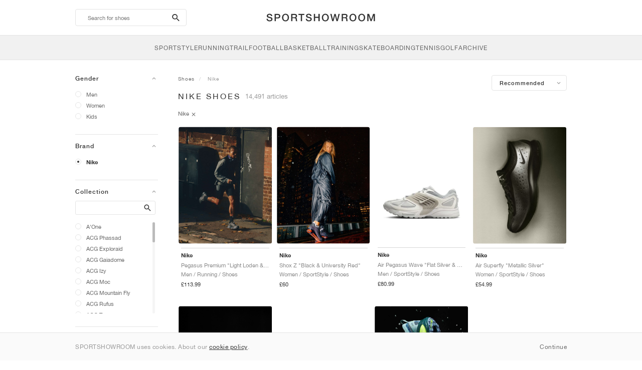

--- FILE ---
content_type: text/html; charset=UTF-8
request_url: https://sportshowroom.co.uk/nike
body_size: 19425
content:
<!DOCTYPE html> <html lang="en-GB" dir="ltr"> <head>  <meta name="ir-site-verification-token" value="-145079951"/>
<meta name="robots" content="index,follow"/>
<meta charset="utf-8"/>
<meta http-equiv="X-UA-Compatible" content="IE=edge"/>
<meta name="viewport" content="width=device-width, initial-scale=1"/>
<meta name="csrf-token" content="3698W7HaG0DkvTkQnwoxxhcJmI8z6khSb5rJiAaw"/>
<meta property="og:type" content="article"/>
<meta property="og:site_name" content="SPORTSHOWROOM"/>
<meta property="fb:app_id" content="1298135887037406"/>
<meta name="twitter:card" content="summary"/>
<meta property="og:url" content="https://sportshowroom.co.uk/nike"/>
<meta name="twitter:url" content="https://sportshowroom.co.uk/nike"/>
<link rel="canonical" href="https://sportshowroom.co.uk/nike"/>
<title>Nike shoes | Women &amp; Men | SPORTSHOWROOM UK</title>
<meta property="og:title" content="Nike shoes | Women &amp; Men | SPORTSHOWROOM UK"/>
<meta name="twitter:title" content="Nike shoes | Women &amp; Men | SPORTSHOWROOM UK"/>
<meta property="og:image" content="https://sportshowroom.co.uk/themes/sportshowroom/favicons/apple-touch-icon.png" itemprop="image"/>
<link rel="apple-touch-icon" sizes="180x180" href="https://sportshowroom.co.uk/themes/sportshowroom/favicons/apple-touch-icon.png?v=10"/>
<link rel="icon" type="image/png" href="https://sportshowroom.co.uk/themes/sportshowroom/favicons/favicon-32x32.png?v=10" sizes="32x32"/>
<link rel="icon" type="image/png" href="https://sportshowroom.co.uk/themes/sportshowroom/favicons/favicon-16x16.png?v=10" sizes="16x16"/>
<link rel="manifest" href="https://sportshowroom.co.uk/themes/sportshowroom/favicons/site.webmanifest?v=10"/>
<link rel="mask-icon" href="https://sportshowroom.co.uk/themes/sportshowroom/favicons/safari-pinned-tab.svg?v=10" color="#5bbad5"/>
<link rel="shortcut icon" href="https://sportshowroom.co.uk/themes/sportshowroom/favicons/favicon.ico?v=10"/>
<meta name="theme-color" content="#ffffff"/>
<meta name="msapplication-config" content="https://sportshowroom.co.uk/themes/sportshowroom/favicons/browserconfig.xml?v=10"/>
<meta name="description" content="Find your Nike shoes. At Sportshowroom.co.uk you’ll discover the best price, releases and sale in the United Kingdom. All in one place."/>
<meta property="og:description" content="Find your Nike shoes. At Sportshowroom.co.uk you’ll discover the best price, releases and sale in the United Kingdom. All in one place."/>
<meta name="twitter:description" content="Find your Nike shoes. At Sportshowroom.co.uk you’ll discover the best price, releases and sale in the United Kingdom. All in one place."/>
<meta name="keywords" content="Nike"/>
<link rel="next" href="https://sportshowroom.co.uk/nike?page=2"/> <link href="/build/css/customer.css?id=ad9f1b807aa7d9e8b86e" rel="stylesheet"> <link href="/build/css/sportshowroom.css?id=a8cf15c3094b577abc2c" rel="stylesheet">  <link type="text/css" rel="stylesheet" href="/build/css/products.css?id=5aa734ec573f387017e8">  <noscript> <style> .yesscript { display: none; } </style> </noscript> <script>
    const failed_images = [];
    const failed_image_url = 'https://sportshowroom.co.uk/product/retry-image';
    window.handleFailedImage = function (src) {
        failed_images.push(src);
    };
</script>
 </head> <body id="theme-sportshowroom" class="ltr"> <header onclick="void(0)"> <div class="top-header container"> <i class="search-bar-open xs mdi  mdi-magnify "></i> <i class="click-menu-open xs mdi mdi-menu"></i> <div class="search-bar-container "> <form action="https://sportshowroom.co.uk/shoes" method="GET" role="form" class="search-bar recaptcha-form" data-recaptcha-action="search">  <button type="submit" class="submit-btn"> <span class="sr-only">search-btn</span> <i class="icon_search mdi mdi-magnify"></i> </button> <button class="close-btn"> <i class="mdi mdi-close"></i> </button> <button class="clear-btn"> <span class="clear-search">Clear</span> </button> <div class="input-container"> <input name="search" value="" placeholder="Search for shoes" autocomplete="off" data-suggestions-url="https://sportshowroom.co.uk/ajax_get_page_suggestions"> </div> </form> <div class="suggestions-container"> <a class="near-me-btn" href="https://sportshowroom.co.uk/nike?order=_geo_distance-asc"> <i class="mdi mdi-navigation-variant-outline"></i> Nearby </a> <ul class="suggestions"> </ul> </div> </div> <a href="/" id="home-link">  <img role="img" alt="SPORTSHOWROOM" src="/themes/sportshowroom/images/wordmark.svg?v=3" width="225" height="24">  </a> </div> <div class="bottom-header"> <nav class="click-menu"> <ul class="submenu submenu-0">  <li>  <a href="/sportstyle" class="title title-0" >  <span class="title-text">SportStyle</span>  </a>   <a href="/sportstyle" class="all-text all-text-0" > All </a>   <ul class="submenu submenu-1">  <li>  <a href="https://sportshowroom.co.uk/nike" class="title title-1" >  <span class="title-text">Nike 1</span>  </a>    <ul class="submenu submenu-2">  <li>  <a href="/nike-snkrs" class="title title-2" >  <span class="title-text">Nike</span>  </a>   <a href="/nike-snkrs" class="all-text all-text-2" > All </a>   <ul class="submenu submenu-3">  <li>  <a href="/nike-dunk" class="title title-3" >  <span class="title-text">Dunk</span>  </a>    </li>  <li>  <a href="/nike-air-force-1" class="title title-3" >  <span class="title-text">Air Force 1</span>  </a>    </li>  <li>  <a href="/nike-blazer" class="title title-3" >  <span class="title-text">Blazer</span>  </a>    </li>  <li>  <a href="/nike-cortez" class="title title-3" >  <span class="title-text">Cortez</span>  </a>    </li>  <li>  <a href="/nike-vomero-5" class="title title-3" >  <span class="title-text">Vomero 5</span>  </a>    </li>  <li>  <a href="/nike-v2k-run" class="title title-3" >  <span class="title-text">V2K Run</span>  </a>    </li>  <li>  <a href="/nike-p-6000" class="title title-3" >  <span class="title-text">P-6000</span>  </a>    </li>  <li>  <a href="/nike-v5-rnr" class="title title-3" >  <span class="title-text">V5 RNR</span>  </a>    </li>  <li>  <a href="/nike-initiator" class="title title-3" >  <span class="title-text">Initiator</span>  </a>    </li>  <li>  <a href="/nike-air-superfly" class="title title-3" >  <span class="title-text">Air Superfly</span>  </a>    </li>  <li>  <a href="/nike-shox" class="title title-3" >  <span class="title-text">Shox</span>  </a>    </li>  <li>  <a href="/nike-air-pegasus-2005" class="title title-3" >  <span class="title-text">Air Pegasus 2005</span>  </a>    </li>  <li>  <a href="/nike-astrograbber" class="title title-3" >  <span class="title-text">Astrograbber</span>  </a>    </li>  <li>  <a href="/nike-field-general" class="title title-3" >  <span class="title-text">Field General</span>  </a>    </li>  <li>  <a href="/nike-killshot" class="title title-3" >  <span class="title-text">Killshot 2</span>  </a>    </li>  <li>  <a href="/nike-total-90" class="title title-3" >  <span class="title-text">Total 90</span>  </a>    </li>  <li>  <a href="/nike-ava-rover" class="title title-3" >  <span class="title-text">Ava Rover</span>  </a>    </li>  <li>  <a href="/nike-rejuven8" class="title title-3" >  <span class="title-text">Rejuven8</span>  </a>    </li>  <li>  <a href="/nike-air-rift" class="title title-3" >  <span class="title-text">Air Rift</span>  </a>    </li>  </ul>  </li>  </ul>  </li>  <li>  <a href="https://sportshowroom.co.uk/nike" class="title title-1" >  <span class="title-text">Nike 2</span>  </a>    <ul class="submenu submenu-2">  <li>  <a href="/nike-air-max" class="title title-2" >  <span class="title-text">Air Max</span>  </a>   <a href="/nike-air-max" class="all-text all-text-2" > All </a>   <ul class="submenu submenu-3">  <li>  <a href="/nike-air-max-1" class="title title-3" >  <span class="title-text">1</span>  </a>    </li>  <li>  <a href="/nike-air-max-90" class="title title-3" >  <span class="title-text">90</span>  </a>    </li>  <li>  <a href="/nike-air-max-95" class="title title-3" >  <span class="title-text">95</span>  </a>    </li>  <li>  <a href="/nike-air-max-97" class="title title-3" >  <span class="title-text">97</span>  </a>    </li>  <li>  <a href="/nike-air-max-plus" class="title title-3" >  <span class="title-text">Plus</span>  </a>    </li>  <li>  <a href="/nike-vapormax" class="title title-3" >  <span class="title-text">VaporMax</span>  </a>    </li>  <li>  <a href="/nike-air-max-270" class="title title-3" >  <span class="title-text">270</span>  </a>    </li>  <li>  <a href="/nike-air-max-dn" class="title title-3" >  <span class="title-text">Dn</span>  </a>    </li>  <li>  <a href="/nike-air-max-sndr" class="title title-3" >  <span class="title-text">SNDR</span>  </a>    </li>  <li>  <a href="/nike-air-max-180" class="title title-3" >  <span class="title-text">180</span>  </a>    </li>  <li>  <a href="/nike-air-max-tl-2-5" class="title title-3" >  <span class="title-text">TL 2.5</span>  </a>    </li>  <li>  <a href="/nike-air-max-portal" class="title title-3" >  <span class="title-text">Portal</span>  </a>    </li>  <li>  <a href="/nike-air-max-muse" class="title title-3" >  <span class="title-text">Muse</span>  </a>    </li>  <li>  <a href="/nike-air-max-craze" class="title title-3" >  <span class="title-text">Craze</span>  </a>    </li>  <li>  <a href="/nike-air-max-moto-2k" class="title title-3" >  <span class="title-text">Moto 2K</span>  </a>    </li>  <li>  <a href="/nike-air-max-phenomena" class="title title-3" >  <span class="title-text">Phenomena</span>  </a>    </li>  <li>  <a href="/nike-air-max-1000" class="title title-3" >  <span class="title-text">1000</span>  </a>    </li>  </ul>  </li>  </ul>  </li>  <li>  <a href="https://sportshowroom.co.uk/nike" class="title title-1" >  <span class="title-text">Nike 3</span>  </a>    <ul class="submenu submenu-2">  <li>  <a href="/adidas" class="title title-2" >  <span class="title-text">adidas</span>  </a>   <a href="/adidas" class="all-text all-text-2" > All </a>   <ul class="submenu submenu-3">  <li>  <a href="/adidas-samba" class="title title-3" >  <span class="title-text">Samba</span>  </a>    </li>  <li>  <a href="/adidas-gazelle" class="title title-3" >  <span class="title-text">Gazelle</span>  </a>    </li>  <li>  <a href="/adidas-superstar" class="title title-3" >  <span class="title-text">Superstar</span>  </a>    </li>  <li>  <a href="/adidas-handball-spezial" class="title title-3" >  <span class="title-text">Handball Spezial</span>  </a>    </li>  <li>  <a href="/adidas-campus-00s" class="title title-3" >  <span class="title-text">Campus 00s</span>  </a>    </li>  <li>  <a href="/adidas-sl-72" class="title title-3" >  <span class="title-text">SL 72</span>  </a>    </li>  <li>  <a href="/adidas-jabbar" class="title title-3" >  <span class="title-text">Jabbar</span>  </a>    </li>  <li>  <a href="/adidas-taekwondo" class="title title-3" >  <span class="title-text">Taekwondo</span>  </a>    </li>  <li>  <a href="/adidas-tokyo" class="title title-3" >  <span class="title-text">Tokyo</span>  </a>    </li>  <li>  <a href="/adidas-japan" class="title title-3" >  <span class="title-text">Japan</span>  </a>    </li>  <li>  <a href="/adidas-adizero-aruku" class="title title-3" >  <span class="title-text">Adizero Aruku</span>  </a>    </li>  <li>  <a href="/adidas-lightblaze" class="title title-3" >  <span class="title-text">Lightblaze</span>  </a>    </li>  <li>  <a href="/adidas-megaride" class="title title-3" >  <span class="title-text">Megaride</span>  </a>    </li>  <li>  <a href="/adidas-adiracer" class="title title-3" >  <span class="title-text">Adiracer</span>  </a>    </li>  <li>  <a href="/adidas-italia" class="title title-3" >  <span class="title-text">Italia</span>  </a>    </li>  <li>  <a href="/adidas-forum" class="title title-3" >  <span class="title-text">Forum</span>  </a>    </li>  <li>  <a href="/adidas-hamburg" class="title title-3" >  <span class="title-text">Hamburg</span>  </a>    </li>  </ul>  </li>  </ul>  </li>  <li>  <a href="https://sportshowroom.co.uk/nike" class="title title-1" >  <span class="title-text">Nike 4</span>  </a>    <ul class="submenu submenu-2">  <li>  <a href="/jordan" class="title title-2" >  <span class="title-text">Jordan</span>  </a>   <a href="/jordan" class="all-text all-text-2" > All </a>   <ul class="submenu submenu-3">  <li>  <a href="/jordan-1" class="title title-3" >  <span class="title-text">1</span>  </a>    </li>  <li>  <a href="/jordan-2" class="title title-3" >  <span class="title-text">2</span>  </a>    </li>  <li>  <a href="/jordan-3" class="title title-3" >  <span class="title-text">3</span>  </a>    </li>  <li>  <a href="/jordan-4" class="title title-3" >  <span class="title-text">4</span>  </a>    </li>  <li>  <a href="/jordan-5" class="title title-3" >  <span class="title-text">5</span>  </a>    </li>  <li>  <a href="/jordan-6" class="title title-3" >  <span class="title-text">6</span>  </a>    </li>  <li>  <a href="/jordan-11" class="title title-3" >  <span class="title-text">11</span>  </a>    </li>  <li>  <a href="/jordan-12" class="title title-3" >  <span class="title-text">12</span>  </a>    </li>  <li>  <a href="/jordan-13" class="title title-3" >  <span class="title-text">13</span>  </a>    </li>  <li>  <a href="/jordan-14" class="title title-3" >  <span class="title-text">14</span>  </a>    </li>  <li>  <a href="/jordan-flight-court" class="title title-3" >  <span class="title-text">Flight Court</span>  </a>    </li>  <li>  <a href="/jordan-spizike" class="title title-3" >  <span class="title-text">Spizike</span>  </a>    </li>  <li>  <a href="/jordan-trunner" class="title title-3" >  <span class="title-text">Trunner</span>  </a>    </li>  <li>  <a href="/jordan-mule" class="title title-3" >  <span class="title-text">Mule</span>  </a>    </li>  <li>  <a href="/jordan-legacy-312" class="title title-3" >  <span class="title-text">Legacy 312</span>  </a>    </li>  <li>  <a href="/jordan-jumpman-jack" class="title title-3" >  <span class="title-text">Jumpman Jack</span>  </a>    </li>  </ul>  </li>  </ul>  </li>  <li>  <a href="https://sportshowroom.co.uk/nike" class="title title-1" >  <span class="title-text">Nike 5</span>  </a>    <ul class="submenu submenu-2">  <li>  <a href="/new-balance" class="title title-2" >  <span class="title-text">New Balance</span>  </a>   <a href="/new-balance" class="all-text all-text-2" > All </a>   <ul class="submenu submenu-3">  <li>  <a href="/new-balance-327" class="title title-3" >  <span class="title-text">327</span>  </a>    </li>  <li>  <a href="/new-balance-550" class="title title-3" >  <span class="title-text">550</span>  </a>    </li>  <li>  <a href="/new-balance-530" class="title title-3" >  <span class="title-text">530</span>  </a>    </li>  <li>  <a href="/new-balance-2002r" class="title title-3" >  <span class="title-text">2002R</span>  </a>    </li>  <li>  <a href="/new-balance-1906" class="title title-3" >  <span class="title-text">1906</span>  </a>    </li>  <li>  <a href="/new-balance-9060" class="title title-3" >  <span class="title-text">9060</span>  </a>    </li>  <li>  <a href="/new-balance-480" class="title title-3" >  <span class="title-text">480</span>  </a>    </li>  <li>  <a href="/new-balance-990" class="title title-3" >  <span class="title-text">990</span>  </a>    </li>  <li>  <a href="/new-balance-991" class="title title-3" >  <span class="title-text">991</span>  </a>    </li>  <li>  <a href="/new-balance-t500" class="title title-3" >  <span class="title-text">T500</span>  </a>    </li>  <li>  <a href="/new-balance-1000" class="title title-3" >  <span class="title-text">1000</span>  </a>    </li>  <li>  <a href="/new-balance-740" class="title title-3" >  <span class="title-text">740</span>  </a>    </li>  <li>  <a href="/new-balance-2010" class="title title-3" >  <span class="title-text">2010</span>  </a>    </li>  <li>  <a href="/new-balance-471" class="title title-3" >  <span class="title-text">471</span>  </a>    </li>  <li>  <a href="/new-balance-allerdale" class="title title-3" >  <span class="title-text">Allerdale</span>  </a>    </li>  <li>  <a href="/new-balance-2000" class="title title-3" >  <span class="title-text">2000</span>  </a>    </li>  <li>  <a href="/new-balance-204l" class="title title-3" >  <span class="title-text">204L</span>  </a>    </li>  <li>  <a href="/new-balance-860v2" class="title title-3" >  <span class="title-text">860v2</span>  </a>    </li>  </ul>  </li>  </ul>  </li>  <li>  <a href="https://sportshowroom.co.uk/nike" class="title title-1" >  <span class="title-text">Nike 6</span>  </a>    <ul class="submenu submenu-2">  <li>  <a href="/asics" class="title title-2" >  <span class="title-text">ASICS</span>  </a>   <a href="/asics" class="all-text all-text-2" > All </a>   <ul class="submenu submenu-3">  <li>  <a href="/asics-gel-kayano-14" class="title title-3" >  <span class="title-text">Gel-Kayano 14</span>  </a>    </li>  <li>  <a href="/asics-gel-kayano-20" class="title title-3" >  <span class="title-text">Gel-Kayano 20</span>  </a>    </li>  <li>  <a href="/asics-gel-nimbus-10-1" class="title title-3" >  <span class="title-text">Gel-Nimbus 10.1</span>  </a>    </li>  <li>  <a href="/asics-gel-nimbus-9" class="title title-3" >  <span class="title-text">Gel-Nimbus 9</span>  </a>    </li>  <li>  <a href="/asics-gel-nyc" class="title title-3" >  <span class="title-text">Gel-NYC</span>  </a>    </li>  <li>  <a href="/asics-gel-1130" class="title title-3" >  <span class="title-text">Gel-1130</span>  </a>    </li>  <li>  <a href="/asics-gt-2160" class="title title-3" >  <span class="title-text">GT-2160</span>  </a>    </li>  <li>  <a href="/asics-gel-quantum" class="title title-3" >  <span class="title-text">Gel-Quantum</span>  </a>    </li>  <li>  <a href="/asics-gel-venture-6" class="title title-3" >  <span class="title-text">Gel-Venture 6</span>  </a>    </li>  <li>  <a href="/asics-gel-kinetic-fluent" class="title title-3" >  <span class="title-text">Gel-Kinetic Fluent</span>  </a>    </li>  <li>  <a href="/asics-gel-ds-trainer-14" class="title title-3" >  <span class="title-text">Gel-DS Trainer 14</span>  </a>    </li>  <li>  <a href="/asics-gel-k1011" class="title title-3" >  <span class="title-text">Gel-K1011</span>  </a>    </li>  <li>  <a href="/asics-gel-kayano-12-1" class="title title-3" >  <span class="title-text">Gel-Kayano 12.1</span>  </a>    </li>  <li>  <a href="/asics-gel-cumulus-16" class="title title-3" >  <span class="title-text">Gel-Cumulus 16</span>  </a>    </li>  </ul>  </li>  </ul>  </li>  <li>  <a href="https://sportshowroom.co.uk/nike" class="title title-1" >  <span class="title-text">Nike 7</span>  </a>    <ul class="submenu submenu-2">  <li>  <a href="/puma" class="title title-2" >  <span class="title-text">PUMA</span>  </a>   <a href="/puma" class="all-text all-text-2" > All </a>   <ul class="submenu submenu-3">  <li>  <a href="/puma-suede" class="title title-3" >  <span class="title-text">Suede</span>  </a>    </li>  <li>  <a href="/puma-suede-xl" class="title title-3" >  <span class="title-text">Suede XL</span>  </a>    </li>  <li>  <a href="/puma-palermo" class="title title-3" >  <span class="title-text">Palermo</span>  </a>    </li>  <li>  <a href="/puma-speedcat" class="title title-3" >  <span class="title-text">Speedcat</span>  </a>    </li>  <li>  <a href="/puma-mostro" class="title title-3" >  <span class="title-text">Mostro</span>  </a>    </li>  <li>  <a href="/puma-inhale" class="title title-3" >  <span class="title-text">Inhale</span>  </a>    </li>  <li>  <a href="/puma-h-street" class="title title-3" >  <span class="title-text">H-Street</span>  </a>    </li>  <li>  <a href="/puma-king-indoor" class="title title-3" >  <span class="title-text">King Indoor</span>  </a>    </li>  <li>  <a href="/puma-v-s1" class="title title-3" >  <span class="title-text">V-S1</span>  </a>    </li>  </ul>  </li>  <li>  <a href="/shoes" class="title title-2" >  <span class="title-text">Brands</span>  </a>   <a href="/shoes" class="all-text all-text-2" > All </a>   <ul class="submenu submenu-3">  <li>  <a href="/on" class="title title-3" >  <span class="title-text">On</span>  </a>    </li>  <li>  <a href="/converse" class="title title-3" >  <span class="title-text">Converse</span>  </a>    </li>  <li>  <a href="/vans" class="title title-3" >  <span class="title-text">Vans</span>  </a>    </li>  <li>  <a href="/hoka" class="title title-3" >  <span class="title-text">HOKA</span>  </a>    </li>  <li>  <a href="/saucony" class="title title-3" >  <span class="title-text">Saucony</span>  </a>    </li>  <li>  <a href="/salomon" class="title title-3" >  <span class="title-text">Salomon</span>  </a>    </li>  <li>  <a href="/mizuno" class="title title-3" >  <span class="title-text">Mizuno</span>  </a>    </li>  </ul>  </li>  </ul>  </li>  </ul>  </li>  <li>  <a href="/running" class="title title-0" >  <span class="title-text">Running</span>  </a>   <a href="/running" class="all-text all-text-0" > All </a>   <ul class="submenu submenu-1">  <li>  <a href="https://sportshowroom.co.uk/jordan" class="title title-1" >  <span class="title-text">Jordan row 1</span>  </a>    <ul class="submenu submenu-2">  <li>  <a href="/nike-running" class="title title-2" >  <span class="title-text">Nike</span>  </a>   <a href="/nike-running" class="all-text all-text-2" > All </a>   <ul class="submenu submenu-3">  <li>  <a href="/nike-alphafly" class="title title-3" >  <span class="title-text">Alphafly</span>  </a>    </li>  <li>  <a href="/nike-vaporfly" class="title title-3" >  <span class="title-text">Vaporfly</span>  </a>    </li>  <li>  <a href="/nike-zoom-fly" class="title title-3" >  <span class="title-text">Zoom Fly</span>  </a>    </li>  <li>  <a href="/nike-pegasus" class="title title-3" >  <span class="title-text">Pegasus</span>  </a>    </li>  <li>  <a href="/nike-vomero" class="title title-3" >  <span class="title-text">Vomero</span>  </a>    </li>  <li>  <a href="/nike-structure" class="title title-3" >  <span class="title-text">Structure</span>  </a>    </li>  <li>  <a href="/nike-maxfly" class="title title-3" >  <span class="title-text">Maxfly</span>  </a>    </li>  <li>  <a href="/nike-dragonfly" class="title title-3" >  <span class="title-text">Dragonfly</span>  </a>    </li>  <li>  <a href="/nike-victory" class="title title-3" >  <span class="title-text">Victory</span>  </a>    </li>  </ul>  </li>  </ul>  </li>  <li>  <a href="https://sportshowroom.co.uk/jordan" class="title title-1" >  <span class="title-text">Row 2</span>  </a>    <ul class="submenu submenu-2">  <li>  <a href="/adidas" class="title title-2" >  <span class="title-text">adidas</span>  </a>   <a href="/adidas" class="all-text all-text-2" > All </a>   <ul class="submenu submenu-3">  <li>  <a href="/adidas-4dfwd" class="title title-3" >  <span class="title-text">4DFWD</span>  </a>    </li>  <li>  <a href="/adidas-supernova" class="title title-3" >  <span class="title-text">Supernova</span>  </a>    </li>  <li>  <a href="/adidas-adistar" class="title title-3" >  <span class="title-text">Adistar</span>  </a>    </li>  <li>  <a href="/adidas-ultraboost" class="title title-3" >  <span class="title-text">Ultraboost</span>  </a>    </li>  <li>  <a href="/adidas-adizero-adios-pro" class="title title-3" >  <span class="title-text">Adizero Adios Pro</span>  </a>    </li>  <li>  <a href="/adidas-adizero-boston" class="title title-3" >  <span class="title-text">Adizero Boston</span>  </a>    </li>  <li>  <a href="/adidas-adizero-evo-sl" class="title title-3" >  <span class="title-text">Adizero EVO SL</span>  </a>    </li>  </ul>  </li>  </ul>  </li>  <li>  <a href="https://sportshowroom.co.uk/jordan" class="title title-1" >  <span class="title-text">Row 3</span>  </a>    <ul class="submenu submenu-2">  <li>  <a href="/new-balance" class="title title-2" >  <span class="title-text">New Balance</span>  </a>   <a href="/new-balance" class="all-text all-text-2" > All </a>   <ul class="submenu submenu-3">  <li>  <a href="/new-balance-fresh-foam-1080" class="title title-3" >  <span class="title-text">Fresh Foam X 1080</span>  </a>    </li>  <li>  <a href="/new-balance-fresh-foam-860" class="title title-3" >  <span class="title-text">Fresh Foam X 860</span>  </a>    </li>  <li>  <a href="/new-balance-fresh-foam-880" class="title title-3" >  <span class="title-text">Fresh Foam X 880</span>  </a>    </li>  <li>  <a href="/new-balance-fresh-foam-more" class="title title-3" >  <span class="title-text">Fresh Foam X More</span>  </a>    </li>  <li>  <a href="/new-balance-fuelcell-rebel" class="title title-3" >  <span class="title-text">FuelCell Rebel</span>  </a>    </li>  <li>  <a href="/new-balance-fuelcell-supercomp-elite" class="title title-3" >  <span class="title-text">FuelCell SuperComp Elite</span>  </a>    </li>  </ul>  </li>  </ul>  </li>  <li>  <a href="https://sportshowroom.co.uk/shoes" class="title title-1" >  <span class="title-text">Row 4</span>  </a>    <ul class="submenu submenu-2">  <li>  <a href="/asics" class="title title-2" >  <span class="title-text">ASICS</span>  </a>   <a href="/asics" class="all-text all-text-2" > All </a>   <ul class="submenu submenu-3">  <li>  <a href="/asics-gel-nimbus" class="title title-3" >  <span class="title-text">Gel-Nimbus</span>  </a>    </li>  <li>  <a href="/asics-gel-kayano" class="title title-3" >  <span class="title-text">Gel-Kayano</span>  </a>    </li>  <li>  <a href="/asics-gel-cumulus" class="title title-3" >  <span class="title-text">Gel-Cumulus</span>  </a>    </li>  <li>  <a href="/asics-gt-2000" class="title title-3" >  <span class="title-text">GT-2000</span>  </a>    </li>  <li>  <a href="/asics-novablast" class="title title-3" >  <span class="title-text">Novablast</span>  </a>    </li>  <li>  <a href="/asics-superblast" class="title title-3" >  <span class="title-text">Superblast</span>  </a>    </li>  <li>  <a href="/asics-metaspeed" class="title title-3" >  <span class="title-text">Metaspeed</span>  </a>    </li>  </ul>  </li>  </ul>  </li>  <li>  <a href="https://sportshowroom.co.uk/shoes" class="title title-1" >  <span class="title-text">Row 5</span>  </a>    <ul class="submenu submenu-2">  <li>  <a href="/puma" class="title title-2" >  <span class="title-text">PUMA</span>  </a>   <a href="/puma" class="all-text all-text-2" > All </a>   <ul class="submenu submenu-3">  <li>  <a href="/puma-deviate-nitro" class="title title-3" >  <span class="title-text">Deviate NITRO™</span>  </a>    </li>  <li>  <a href="/puma-deviate-nitro-elite" class="title title-3" >  <span class="title-text">Deviate NITRO™ Elite</span>  </a>    </li>  <li>  <a href="/puma-fast-r-nitro-elite" class="title title-3" >  <span class="title-text">FAST-R NITRO™ Elite</span>  </a>    </li>  <li>  <a href="/puma-magmax-nitro" class="title title-3" >  <span class="title-text">MagMax NITRO™</span>  </a>    </li>  <li>  <a href="/puma-forever-run-nitro" class="title title-3" >  <span class="title-text">ForeverRun NITRO™</span>  </a>    </li>  <li>  <a href="/puma-velocity-nitro" class="title title-3" >  <span class="title-text">Velocity NITRO™</span>  </a>    </li>  </ul>  </li>  </ul>  </li>  <li>  <a href="https://sportshowroom.co.uk/shoes" class="title title-1" >  <span class="title-text">Row 6</span>  </a>    <ul class="submenu submenu-2">  <li>  <a href="/shoes" class="title title-2" >  <span class="title-text">Brands</span>  </a>   <a href="/shoes" class="all-text all-text-2" > All </a>   <ul class="submenu submenu-3">  <li>  <a href="/on" class="title title-3" >  <span class="title-text">On</span>  </a>    </li>  <li>  <a href="/hoka" class="title title-3" >  <span class="title-text">HOKA</span>  </a>    </li>  <li>  <a href="/saucony" class="title title-3" >  <span class="title-text">Saucony</span>  </a>    </li>  <li>  <a href="/mizuno" class="title title-3" >  <span class="title-text">Mizuno</span>  </a>    </li>  </ul>  </li>  </ul>  </li>  </ul>  </li>  <li>  <a href="/trail" class="title title-0" >  <span class="title-text">Trail</span>  </a>   <a href="/trail" class="all-text all-text-0" > All </a>   <ul class="submenu submenu-1">  <li>  <a href="https://sportshowroom.co.uk/shoes" class="title title-1" >  <span class="title-text">Row 1</span>  </a>    <ul class="submenu submenu-2">  <li>  <a href="/nike-trail" class="title title-2" >  <span class="title-text">Nike</span>  </a>   <a href="/nike-trail" class="all-text all-text-2" > All </a>   <ul class="submenu submenu-3">  <li>  <a href="/nike-acg-ultrafly" class="title title-3" >  <span class="title-text">Ultrafly</span>  </a>    </li>  <li>  <a href="/nike-zegama" class="title title-3" >  <span class="title-text">Zegama</span>  </a>    </li>  <li>  <a href="/nike-wildhorse" class="title title-3" >  <span class="title-text">Wildhorse</span>  </a>    </li>  <li>  <a href="/nike-kiger" class="title title-3" >  <span class="title-text">Kiger</span>  </a>    </li>  <li>  <a href="/nike-pegasus-trail" class="title title-3" >  <span class="title-text">Pegasus</span>  </a>    </li>  <li>  <a href="/nike-juniper" class="title title-3" >  <span class="title-text">Juniper</span>  </a>    </li>  </ul>  </li>  </ul>  </li>  <li>  <a href="https://sportshowroom.co.uk/shoes" class="title title-1" >  <span class="title-text">Row 2</span>  </a>    <ul class="submenu submenu-2">  <li>  <a href="/adidas" class="title title-2" >  <span class="title-text">adidas</span>  </a>    <ul class="submenu submenu-3">  <li>  <a href="/adidas-terrex-agravic" class="title title-3" >  <span class="title-text">Terrex Agravic</span>  </a>    </li>  <li>  <a href="/adidas-terrex-soulstride" class="title title-3" >  <span class="title-text">Terrex Soulstride</span>  </a>    </li>  <li>  <a href="/adidas-terrex-tracerocker" class="title title-3" >  <span class="title-text">Terrex Tracerocker</span>  </a>    </li>  <li>  <a href="/adidas-terrex-trail-rider" class="title title-3" >  <span class="title-text">Terrex Trail Rider</span>  </a>    </li>  </ul>  </li>  </ul>  </li>  <li>  <a href="https://sportshowroom.co.uk/shoes" class="title title-1" >  <span class="title-text">Row 3</span>  </a>    <ul class="submenu submenu-2">  <li>  <a href="/new-balance" class="title title-2" >  <span class="title-text">New Balance</span>  </a>    <ul class="submenu submenu-3">  <li>  <a href="/new-balance-fresh-foam-hierro" class="title title-3" >  <span class="title-text">Fresh Foam X Hierro</span>  </a>    </li>  <li>  <a href="/new-balance-fresh-foam-garoe" class="title title-3" >  <span class="title-text">Fresh Foam X Garoé</span>  </a>    </li>  <li>  <a href="/new-balance-nitrel" class="title title-3" >  <span class="title-text">Nitrel</span>  </a>    </li>  <li>  <a href="/new-balance-tektrel" class="title title-3" >  <span class="title-text">Tektrel</span>  </a>    </li>  <li>  <a href="/new-balance-minimus" class="title title-3" >  <span class="title-text">Minimus</span>  </a>    </li>  </ul>  </li>  </ul>  </li>  <li>  <a href="https://sportshowroom.co.uk/shoes" class="title title-1" >  <span class="title-text">Row 4</span>  </a>    <ul class="submenu submenu-2">  <li>  <a href="/asics" class="title title-2" >  <span class="title-text">ASICS</span>  </a>    <ul class="submenu submenu-3">  <li>  <a href="/asics-gel-venture" class="title title-3" >  <span class="title-text">Gel-Venture</span>  </a>    </li>  <li>  <a href="/asics-gel-trabuco" class="title title-3" >  <span class="title-text">Gel-Trabuco</span>  </a>    </li>  <li>  <a href="/asics-gel-sonoma" class="title title-3" >  <span class="title-text">Gel-Sonoma</span>  </a>    </li>  </ul>  </li>  </ul>  </li>  <li>  <a href="https://sportshowroom.co.uk/shoes" class="title title-1" >  <span class="title-text">Row 5</span>  </a>    <ul class="submenu submenu-2">  <li>  <a href="/shoes" class="title title-2" >  <span class="title-text">Brands</span>  </a>    <ul class="submenu submenu-3">  <li>  <a href="/on" class="title title-3" >  <span class="title-text">On</span>  </a>    </li>  <li>  <a href="/hoka" class="title title-3" >  <span class="title-text">HOKA</span>  </a>    </li>  <li>  <a href="/puma" class="title title-3" >  <span class="title-text">PUMA</span>  </a>    </li>  <li>  <a href="/salomon" class="title title-3" >  <span class="title-text">Salomon</span>  </a>    </li>  <li>  <a href="/saucony" class="title title-3" >  <span class="title-text">Saucony</span>  </a>    </li>  </ul>  </li>  </ul>  </li>  </ul>  </li>  <li>  <a href="/football" class="title title-0" >  <span class="title-text">Football</span>  </a>   <a href="/football" class="all-text all-text-0" > All </a>   <ul class="submenu submenu-1">  <li>  <a href="https://sportshowroom.co.uk/shoes" class="title title-1" >  <span class="title-text">Row 1</span>  </a>    <ul class="submenu submenu-2">  <li>  <a href="/nike-football" class="title title-2" >  <span class="title-text">Nike</span>  </a>   <a href="/nike-football" class="all-text all-text-2" > All </a>   <ul class="submenu submenu-3">  <li>  <a href="/nike-mercurial" class="title title-3" >  <span class="title-text">Mercurial</span>  </a>    </li>  <li>  <a href="/nike-tiempo" class="title title-3" >  <span class="title-text">Tiempo</span>  </a>    </li>  <li>  <a href="/nike-phantom" class="title title-3" >  <span class="title-text">Phantom</span>  </a>    </li>  </ul>  </li>  </ul>  </li>  <li>  <a href="https://sportshowroom.co.uk/shoes" class="title title-1" >  <span class="title-text">Row 2</span>  </a>    <ul class="submenu submenu-2">  <li>  <a href="/adidas" class="title title-2" >  <span class="title-text">adidas</span>  </a>   <a href="/adidas" class="all-text all-text-2" > All </a>   <ul class="submenu submenu-3">  <li>  <a href="/adidas-predator" class="title title-3" >  <span class="title-text">Predator</span>  </a>    </li>  <li>  <a href="/adidas-f50" class="title title-3" >  <span class="title-text">F50</span>  </a>    </li>  <li>  <a href="/adidas-copa" class="title title-3" >  <span class="title-text">Copa</span>  </a>    </li>  </ul>  </li>  </ul>  </li>  <li>  <a href="https://sportshowroom.co.uk/shoes" class="title title-1" >  <span class="title-text">Row 3</span>  </a>    <ul class="submenu submenu-2">  <li>  <a href="/puma" class="title title-2" >  <span class="title-text">PUMA</span>  </a>   <a href="/puma" class="all-text all-text-2" > All </a>   <ul class="submenu submenu-3">  <li>  <a href="/puma-future" class="title title-3" >  <span class="title-text">Future</span>  </a>    </li>  <li>  <a href="/puma-ultra" class="title title-3" >  <span class="title-text">Ultra</span>  </a>    </li>  <li>  <a href="/puma-king" class="title title-3" >  <span class="title-text">King</span>  </a>    </li>  </ul>  </li>  </ul>  </li>  <li>  <a href="https://sportshowroom.co.uk/shoes" class="title title-1" >  <span class="title-text">Row 4</span>  </a>    <ul class="submenu submenu-2">  <li>  <a href="/new-balance" class="title title-2" >  <span class="title-text">New Balance</span>  </a>   <a href="/new-balance" class="all-text all-text-2" > All </a>   <ul class="submenu submenu-3">  <li>  <a href="/new-balance-tekela" class="title title-3" >  <span class="title-text">Tekela</span>  </a>    </li>  <li>  <a href="/new-balance-furon" class="title title-3" >  <span class="title-text">Furon</span>  </a>    </li>  <li>  <a href="/new-balance-442" class="title title-3" >  <span class="title-text">442</span>  </a>    </li>  </ul>  </li>  </ul>  </li>  </ul>  </li>  <li>  <a href="/basketball" class="title title-0" >  <span class="title-text">Basketball</span>  </a>   <a href="/basketball" class="all-text all-text-0" > All </a>   <ul class="submenu submenu-1">  <li>  <a href="https://sportshowroom.co.uk/shoes" class="title title-1" >  <span class="title-text">Row 1</span>  </a>    <ul class="submenu submenu-2">  <li>  <a href="/nike-basketball" class="title title-2" >  <span class="title-text">Nike</span>  </a>   <a href="/nike-basketball" class="all-text all-text-2" > All </a>   <ul class="submenu submenu-3">  <li>  <a href="/nike-kobe" class="title title-3" >  <span class="title-text">Kobe</span>  </a>    </li>  <li>  <a href="/nike-lebron" class="title title-3" >  <span class="title-text">LeBron</span>  </a>    </li>  <li>  <a href="/nike-kd" class="title title-3" >  <span class="title-text">KD</span>  </a>    </li>  <li>  <a href="/nike-giannis" class="title title-3" >  <span class="title-text">Giannis</span>  </a>    </li>  <li>  <a href="/nike-ja" class="title title-3" >  <span class="title-text">Ja</span>  </a>    </li>  <li>  <a href="/nike-book" class="title title-3" >  <span class="title-text">Book</span>  </a>    </li>  <li>  <a href="/nike-sabrina" class="title title-3" >  <span class="title-text">Sabrina</span>  </a>    </li>  <li>  <a href="/nike-a-one" class="title title-3" >  <span class="title-text">A&#039;One</span>  </a>    </li>  <li>  <a href="/nike-gt-hustle" class="title title-3" >  <span class="title-text">G.T. Hustle</span>  </a>    </li>  <li>  <a href="/nike-gt-cut" class="title title-3" >  <span class="title-text">G.T. Cut</span>  </a>    </li>  <li>  <a href="/nike-gt-future" class="title title-3" >  <span class="title-text">G.T. Future</span>  </a>    </li>  </ul>  </li>  </ul>  </li>  <li>  <a href="https://sportshowroom.co.uk/shoes" class="title title-1" >  <span class="title-text">Row 2</span>  </a>    <ul class="submenu submenu-2">  <li>  <a href="/jordan" class="title title-2" >  <span class="title-text">Jordan</span>  </a>   <a href="/jordan" class="all-text all-text-2" > All </a>   <ul class="submenu submenu-3">  <li>  <a href="/jordan-luka" class="title title-3" >  <span class="title-text">Luka</span>  </a>    </li>  <li>  <a href="/jordan-tatum" class="title title-3" >  <span class="title-text">Tatum</span>  </a>    </li>  <li>  <a href="/jordan-zion" class="title title-3" >  <span class="title-text">Zion</span>  </a>    </li>  <li>  <a href="/jordan-40" class="title title-3" >  <span class="title-text">40</span>  </a>    </li>  <li>  <a href="/jordan-heir" class="title title-3" >  <span class="title-text">Heir</span>  </a>    </li>  </ul>  </li>  </ul>  </li>  <li>  <a href="https://sportshowroom.co.uk/shoes" class="title title-1" >  <span class="title-text">Row 3</span>  </a>    <ul class="submenu submenu-2">  <li>  <a href="/adidas" class="title title-2" >  <span class="title-text">adidas</span>  </a>   <a href="/adidas" class="all-text all-text-2" > All </a>   <ul class="submenu submenu-3">  <li>  <a href="/adidas-anthony-edwards" class="title title-3" >  <span class="title-text">Anthony Edwards</span>  </a>    </li>  <li>  <a href="/adidas-harden" class="title title-3" >  <span class="title-text">Harden</span>  </a>    </li>  <li>  <a href="/adidas-dame" class="title title-3" >  <span class="title-text">Dame</span>  </a>    </li>  <li>  <a href="/adidas-don" class="title title-3" >  <span class="title-text">D.O.N.</span>  </a>    </li>  <li>  <a href="/adidas-adizero-select" class="title title-3" >  <span class="title-text">Adizero Select</span>  </a>    </li>  </ul>  </li>  </ul>  </li>  <li>  <a href="https://sportshowroom.co.uk/shoes" class="title title-1" >  <span class="title-text">Row 4</span>  </a>    <ul class="submenu submenu-2">  <li>  <a href="/puma" class="title title-2" >  <span class="title-text">PUMA</span>  </a>   <a href="/puma" class="all-text all-text-2" > All </a>   <ul class="submenu submenu-3">  <li>  <a href="/puma-lamelo" class="title title-3" >  <span class="title-text">LaMelo</span>  </a>    </li>  <li>  <a href="/puma-scoot" class="title title-3" >  <span class="title-text">Scoot</span>  </a>    </li>  <li>  <a href="/puma-stewie" class="title title-3" >  <span class="title-text">Stewie</span>  </a>    </li>  <li>  <a href="/puma-hali" class="title title-3" >  <span class="title-text">Hali</span>  </a>    </li>  <li>  <a href="/puma-all-pro-nitro" class="title title-3" >  <span class="title-text">All-Pro NITRO™</span>  </a>    </li>  </ul>  </li>  </ul>  </li>  <li>  <a href="https://sportshowroom.co.uk/shoes" class="title title-1" >  <span class="title-text">Row 5</span>  </a>    <ul class="submenu submenu-2">  <li>  <a href="/new-balance" class="title title-2" >  <span class="title-text">New Balance</span>  </a>   <a href="/new-balance" class="all-text all-text-2" > All </a>   <ul class="submenu submenu-3">  <li>  <a href="/new-balance-kawhi" class="title title-3" >  <span class="title-text">KAWHI</span>  </a>    </li>  <li>  <a href="/new-balance-hesi-low" class="title title-3" >  <span class="title-text">Hesi Low</span>  </a>    </li>  <li>  <a href="/new-balance-two-twxy" class="title title-3" >  <span class="title-text">TWO WXY</span>  </a>    </li>  </ul>  </li>  </ul>  </li>  </ul>  </li>  <li>  <a href="/training" class="title title-0" >  <span class="title-text">Training</span>  </a>   <a href="/training" class="all-text all-text-0" > All </a>   <ul class="submenu submenu-1">  <li>  <a href="https://sportshowroom.co.uk/shoes" class="title title-1" >  <span class="title-text">Row 1</span>  </a>    <ul class="submenu submenu-2">  <li>  <a href="/nike-training" class="title title-2" >  <span class="title-text">Nike</span>  </a>   <a href="/nike-training" class="all-text all-text-2" > All </a>   <ul class="submenu submenu-3">  <li>  <a href="/nike-metcon" class="title title-3" >  <span class="title-text">Metcon</span>  </a>    </li>  <li>  <a href="/nike-free-metcon" class="title title-3" >  <span class="title-text">Free Metcon</span>  </a>    </li>  <li>  <a href="/nike-romaleos" class="title title-3" >  <span class="title-text">Romaleos</span>  </a>    </li>  <li>  <a href="/nike-free-2025" class="title title-3" >  <span class="title-text">Free 2025</span>  </a>    </li>  <li>  <a href="/nike-lebron-tr1" class="title title-3" >  <span class="title-text">LeBron TR1</span>  </a>    </li>  </ul>  </li>  </ul>  </li>  <li>  <a href="https://sportshowroom.co.uk/shoes" class="title title-1" >  <span class="title-text">Row 2</span>  </a>    <ul class="submenu submenu-2">  <li>  <a href="/adidas" class="title title-2" >  <span class="title-text">adidas</span>  </a>    <ul class="submenu submenu-3">  <li>  <a href="/adidas-dropset" class="title title-3" >  <span class="title-text">Dropset</span>  </a>    </li>  <li>  <a href="/adidas-rapidmove" class="title title-3" >  <span class="title-text">Rapidmove</span>  </a>    </li>  <li>  <a href="/adidas-adipower" class="title title-3" >  <span class="title-text">Adipower</span>  </a>    </li>  </ul>  </li>  </ul>  </li>  <li>  <a href="https://sportshowroom.co.uk/shoes" class="title title-1" >  <span class="title-text">Row 3</span>  </a>    <ul class="submenu submenu-2">  <li>  <a href="/shoes" class="title title-2" >  <span class="title-text">Brands</span>  </a>    <ul class="submenu submenu-3">  <li>  <a href="/new-balance" class="title title-3" >  <span class="title-text">New Balance</span>  </a>    </li>  <li>  <a href="/asics" class="title title-3" >  <span class="title-text">ASICS</span>  </a>    </li>  <li>  <a href="/on" class="title title-3" >  <span class="title-text">On</span>  </a>    </li>  </ul>  </li>  </ul>  </li>  </ul>  </li>  <li>  <a href="/skateboarding" class="title title-0" >  <span class="title-text">Skateboarding</span>  </a>   <a href="/skateboarding" class="all-text all-text-0" > All </a>   <ul class="submenu submenu-1">  <li>  <a href="https://sportshowroom.co.uk/shoes" class="title title-1" >  <span class="title-text">Row 1</span>  </a>    <ul class="submenu submenu-2">  <li>  <a href="/nike-skateboarding" class="title title-2" >  <span class="title-text">Nike</span>  </a>   <a href="/nike-skateboarding" class="all-text all-text-2" > All </a>   <ul class="submenu submenu-3">  <li>  <a href="/nike-sb" class="title title-3" >  <span class="title-text">SB</span>  </a>    </li>  <li>  <a href="/nike-sb-dunk" class="title title-3" >  <span class="title-text">Dunk</span>  </a>    </li>  <li>  <a href="/nike-sb-blazer" class="title title-3" >  <span class="title-text">Blazer</span>  </a>    </li>  <li>  <a href="/nike-janoski" class="title title-3" >  <span class="title-text">Janoski</span>  </a>    </li>  <li>  <a href="/nike-sb-nyjah" class="title title-3" >  <span class="title-text">Nyjah</span>  </a>    </li>  <li>  <a href="/nike-sb-ishod" class="title title-3" >  <span class="title-text">Ishod</span>  </a>    </li>  <li>  <a href="/nike-sb-p-rod" class="title title-3" >  <span class="title-text">P-Rod</span>  </a>    </li>  <li>  <a href="/nike-sb-force-58" class="title title-3" >  <span class="title-text">Force 58</span>  </a>    </li>  <li>  <a href="/nike-sb-ps8" class="title title-3" >  <span class="title-text">PS8</span>  </a>    </li>  <li>  <a href="/nike-sb-vertebrae" class="title title-3" >  <span class="title-text">Vertebrae</span>  </a>    </li>  </ul>  </li>  </ul>  </li>  <li>  <a href="https://sportshowroom.co.uk/shoes" class="title title-1" >  <span class="title-text">Row 2</span>  </a>    <ul class="submenu submenu-2">  <li>  <a href="/adidas" class="title title-2" >  <span class="title-text">adidas</span>  </a>   <a href="/adidas" class="all-text all-text-2" > All </a>   <ul class="submenu submenu-3">  <li>  <a href="/adidas-samba-adv" class="title title-3" >  <span class="title-text">Samba</span>  </a>    </li>  <li>  <a href="/adidas-gazelle-adv" class="title title-3" >  <span class="title-text">Gazelle</span>  </a>    </li>  <li>  <a href="/adidas-superstar-adv" class="title title-3" >  <span class="title-text">Superstar</span>  </a>    </li>  <li>  <a href="/adidas-busenitz" class="title title-3" >  <span class="title-text">Busenitz</span>  </a>    </li>  <li>  <a href="/adidas-tyshawn" class="title title-3" >  <span class="title-text">Tyshawn</span>  </a>    </li>  <li>  <a href="/adidas-puig" class="title title-3" >  <span class="title-text">Puig</span>  </a>    </li>  <li>  <a href="/adidas-nora" class="title title-3" >  <span class="title-text">Nora</span>  </a>    </li>  <li>  <a href="/adidas-tekkira-cup" class="title title-3" >  <span class="title-text">Tekkira Cup</span>  </a>    </li>  <li>  <a href="/adidas-aloha-super" class="title title-3" >  <span class="title-text">Aloha Super</span>  </a>    </li>  </ul>  </li>  </ul>  </li>  <li>  <a href="https://sportshowroom.co.uk/shoes" class="title title-1" >  <span class="title-text">Row 3</span>  </a>    <ul class="submenu submenu-2">  <li>  <a href="/new-balance" class="title title-2" >  <span class="title-text">New Balance</span>  </a>   <a href="/new-balance" class="all-text all-text-2" > All </a>   <ul class="submenu submenu-3">  <li>  <a href="/new-balance-1010" class="title title-3" >  <span class="title-text">1010</span>  </a>    </li>  <li>  <a href="/new-balance-272" class="title title-3" >  <span class="title-text">272</span>  </a>    </li>  <li>  <a href="/new-balance-306" class="title title-3" >  <span class="title-text">306</span>  </a>    </li>  <li>  <a href="/new-balance-417" class="title title-3" >  <span class="title-text">417</span>  </a>    </li>  <li>  <a href="/new-balance-430" class="title title-3" >  <span class="title-text">430</span>  </a>    </li>  <li>  <a href="/new-balance-440" class="title title-3" >  <span class="title-text">440</span>  </a>    </li>  <li>  <a href="/new-balance-numeric-480" class="title title-3" >  <span class="title-text">480</span>  </a>    </li>  <li>  <a href="/new-balance-508" class="title title-3" >  <span class="title-text">508</span>  </a>    </li>  <li>  <a href="/new-balance-600" class="title title-3" >  <span class="title-text">600</span>  </a>    </li>  <li>  <a href="/new-balance-808" class="title title-3" >  <span class="title-text">808</span>  </a>    </li>  <li>  <a href="/new-balance-933" class="title title-3" >  <span class="title-text">933</span>  </a>    </li>  </ul>  </li>  </ul>  </li>  <li>  <a href="https://sportshowroom.co.uk/shoes" class="title title-1" >  <span class="title-text">Row 5</span>  </a>    <ul class="submenu submenu-2">  <li>  <a href="/shoes" class="title title-2" >  <span class="title-text">Brands</span>  </a>   <a href="/shoes" class="all-text all-text-2" > All </a>   <ul class="submenu submenu-3">  <li>  <a href="/vans" class="title title-3" >  <span class="title-text">Vans</span>  </a>    </li>  <li>  <a href="/asics" class="title title-3" >  <span class="title-text">ASICS</span>  </a>    </li>  <li>  <a href="/converse" class="title title-3" >  <span class="title-text">Converse</span>  </a>    </li>  <li>  <a href="/jordan" class="title title-3" >  <span class="title-text">Jordan</span>  </a>    </li>  </ul>  </li>  </ul>  </li>  </ul>  </li>  <li>  <a href="/tennis" class="title title-0" >  <span class="title-text">Tennis</span>  </a>   <a href="/tennis" class="all-text all-text-0" > All </a>   <ul class="submenu submenu-1">  <li>  <a href="https://sportshowroom.co.uk/shoes" class="title title-1" >  <span class="title-text">Row 1</span>  </a>    <ul class="submenu submenu-2">  <li>  <a href="/nike-tennis" class="title title-2" >  <span class="title-text">Nike</span>  </a>   <a href="/nike-tennis" class="all-text all-text-2" > All </a>   <ul class="submenu submenu-3">  <li>  <a href="/nike-vapor" class="title title-3" >  <span class="title-text">Vapor</span>  </a>    </li>  <li>  <a href="/nike-gp-challenge" class="title title-3" >  <span class="title-text">GP Challenge</span>  </a>    </li>  </ul>  </li>  </ul>  </li>  <li>  <a href="https://sportshowroom.co.uk/shoes" class="title title-1" >  <span class="title-text">Row 2</span>  </a>    <ul class="submenu submenu-2">  <li>  <a href="/adidas" class="title title-2" >  <span class="title-text">adidas</span>  </a>   <a href="/adidas" class="all-text all-text-2" > All </a>   <ul class="submenu submenu-3">  <li>  <a href="/adidas-barricade" class="title title-3" >  <span class="title-text">Barricade</span>  </a>    </li>  <li>  <a href="/adidas-adizero-cybersonic" class="title title-3" >  <span class="title-text">Adizero Cybersonic</span>  </a>    </li>  <li>  <a href="/adidas-adizero-ubersonic" class="title title-3" >  <span class="title-text">Adizero Ubersonic</span>  </a>    </li>  <li>  <a href="/adidas-avacourt" class="title title-3" >  <span class="title-text">Avacourt</span>  </a>    </li>  <li>  <a href="/adidas-defiant-speed" class="title title-3" >  <span class="title-text">Defiant Speed</span>  </a>    </li>  </ul>  </li>  </ul>  </li>  <li>  <a href="https://sportshowroom.co.uk/shoes" class="title title-1" >  <span class="title-text">Row 3</span>  </a>    <ul class="submenu submenu-2">  <li>  <a href="/new-balance" class="title title-2" >  <span class="title-text">New Balance</span>  </a>    <ul class="submenu submenu-3">  <li>  <a href="/new-balance-coco-cg" class="title title-3" >  <span class="title-text">Coco CG</span>  </a>    </li>  <li>  <a href="/new-balance-coco-delray" class="title title-3" >  <span class="title-text">Coco Delray</span>  </a>    </li>  <li>  <a href="/new-balance-fuelcell-996" class="title title-3" >  <span class="title-text">Fuelcell 996</span>  </a>    </li>  <li>  <a href="/new-balance-ct-rally" class="title title-3" >  <span class="title-text">CT Rally</span>  </a>    </li>  </ul>  </li>  </ul>  </li>  <li>  <a href="https://sportshowroom.co.uk/shoes" class="title title-1" >  <span class="title-text">Row 4</span>  </a>    <ul class="submenu submenu-2">  <li>  <a href="/asics" class="title title-2" >  <span class="title-text">ASICS</span>  </a>    <ul class="submenu submenu-3">  <li>  <a href="/asics-gel-resolution" class="title title-3" >  <span class="title-text">Gel-Resolution</span>  </a>    </li>  <li>  <a href="/asics-court-ff" class="title title-3" >  <span class="title-text">Court FF</span>  </a>    </li>  <li>  <a href="/asics-solution-swift-ff" class="title title-3" >  <span class="title-text">Solution Swift FF</span>  </a>    </li>  <li>  <a href="/asics-solution-speed-ff" class="title title-3" >  <span class="title-text">Solution Speed FF</span>  </a>    </li>  <li>  <a href="/asics-gel-challenger" class="title title-3" >  <span class="title-text">Gel-Challenger</span>  </a>    </li>  </ul>  </li>  </ul>  </li>  </ul>  </li>  <li>  <a href="/golf" class="title title-0" >  <span class="title-text">Golf</span>  </a>   <a href="/golf" class="all-text all-text-0" > All </a>   <ul class="submenu submenu-1">  <li>  <a href="https://sportshowroom.co.uk/shoes" class="title title-1" >  <span class="title-text">Row 1</span>  </a>    <ul class="submenu submenu-2">  <li>  <a href="/nike-golf" class="title title-2" >  <span class="title-text">Nike</span>  </a>    <ul class="submenu submenu-3">  <li>  <a href="/nike-victory-tour" class="title title-3" >  <span class="title-text">Victory Tour</span>  </a>    </li>  <li>  <a href="/nike-infinity-tour" class="title title-3" >  <span class="title-text">Infinity Tour</span>  </a>    </li>  <li>  <a href="/nike-victory-pro" class="title title-3" >  <span class="title-text">Victory Pro</span>  </a>    </li>  <li>  <a href="/nike-free-golf" class="title title-3" >  <span class="title-text">Free Golf</span>  </a>    </li>  </ul>  </li>  </ul>  </li>  <li>  <a href="https://sportshowroom.co.uk/shoes" class="title title-1" >  <span class="title-text">Row 2</span>  </a>    <ul class="submenu submenu-2">  <li>  <a href="/adidas" class="title title-2" >  <span class="title-text">adidas</span>  </a>    <ul class="submenu submenu-3">  <li>  <a href="/adidas-tour-360" class="title title-3" >  <span class="title-text">Tour360</span>  </a>    </li>  <li>  <a href="/adidas-codechaos" class="title title-3" >  <span class="title-text">Codechaos</span>  </a>    </li>  <li>  <a href="/adidas-adizero-zg" class="title title-3" >  <span class="title-text">Adizero ZG</span>  </a>    </li>  </ul>  </li>  </ul>  </li>  <li>  <a href="https://sportshowroom.co.uk/shoes" class="title title-1" >  <span class="title-text">Row 3</span>  </a>    <ul class="submenu submenu-2">  <li>  <a href="/puma" class="title title-2" >  <span class="title-text">PUMA</span>  </a>    <ul class="submenu submenu-3">  <li>  <a href="/puma-avant" class="title title-3" >  <span class="title-text">Avant</span>  </a>    </li>  <li>  <a href="/puma-royale" class="title title-3" >  <span class="title-text">Royale</span>  </a>    </li>  <li>  <a href="/puma-shadowcat" class="title title-3" >  <span class="title-text">Shadowcat</span>  </a>    </li>  </ul>  </li>  </ul>  </li>  </ul>  </li>  <li>  <a href="/archive" class="title title-0" >  <span class="title-text">Archive</span>  </a>    </li>  </ul> </nav> </div> </header> <div id="pre-content" onclick="void(0)"> <div class="container">    </div> </div> <div class="content" id="content" onclick="void(0)"> <div class="container">  <div class="filters-open-btns"> <a href="#filters" class="filters-btn"> Filter <span class="active-filter-count"> (1) </span> </a> </div> <div class="filters-menu-xs"> <div class="filters-header-xs"> <p class="filter-title-xs"> Filter at </p> <a href="#"> <i class="mdi mdi-close filters-close"></i> </a> </div> <ul class="filters-titles-xs scrollable"> <li data-target="order"> <i class="mdi mdi-chevron-right open-filter" data-filter-id="order"></i> <h4 class="filter-name"> Sort </h4> </li>       <li data-target="gender"> <i class="mdi mdi-chevron-right open-filter" data-filter-id="gender"></i> <h4 class="filter-name"> Gender <span class="active-filters">  </span> </h4> </li>   <li data-target="brand"> <i class="mdi mdi-chevron-right open-filter" data-filter-id="brand"></i> <h4 class="filter-name"> Brand <span class="active-filters"> (Nike) </span> </h4> </li>   <li data-target="collection"> <i class="mdi mdi-chevron-right open-filter" data-filter-id="collection"></i> <h4 class="filter-name"> Collection <span class="active-filters">  </span> </h4> </li>     <li data-target="line"> <i class="mdi mdi-chevron-right open-filter" data-filter-id="line"></i> <h4 class="filter-name"> Line <span class="active-filters">  </span> </h4> </li>   <li data-target="sport"> <i class="mdi mdi-chevron-right open-filter" data-filter-id="sport"></i> <h4 class="filter-name"> Sport <span class="active-filters">  </span> </h4> </li>   <li data-target="collaboration"> <i class="mdi mdi-chevron-right open-filter" data-filter-id="collaboration"></i> <h4 class="filter-name"> Collaboration <span class="active-filters">  </span> </h4> </li>   <li data-target="technology"> <i class="mdi mdi-chevron-right open-filter" data-filter-id="technology"></i> <h4 class="filter-name"> Technology <span class="active-filters">  </span> </h4> </li>    </ul> <ul class="filters-btns-xs"> <li> <a href="https://sportshowroom.co.uk/nike"> Clear all </a> </li> </ul> </div> <div class="filters"> <div class="filters-menu"> <div class="filter order show-xs" data-type="page" data-id="order" data-name="order"> <div class="filters-header-xs"> <h4 class="filter-title-xs"> Sort </h4> <a href="#filters"> <i class="mdi mdi-close filters-close"></i> </a> </div> <ul class="categories scrollable">   <li class="filter-option  active "> <a href="https://sportshowroom.co.uk/nike"> <span class="radio"> <span class="circle"></span> </span> <label>Recommended</label> </a> </li>   <li class="filter-option "> <a href="https://sportshowroom.co.uk/nike?order=price-desc%2Cprice_group-desc"> <span class="radio"> <span class="circle"></span> </span> <label>Price high - low</label> </a> </li>   <li class="filter-option "> <a href="https://sportshowroom.co.uk/nike?order=price-asc%2Cprice_group-asc"> <span class="radio"> <span class="circle"></span> </span> <label>Price low - high</label> </a> </li>   <li class="filter-option "> <a href="https://sportshowroom.co.uk/nike?order=rating-desc"> <span class="radio"> <span class="circle"></span> </span> <label>Rating</label> </a> </li>  </ul> <ul class="filters-btns-xs"> <li><a href="https://sportshowroom.co.uk/nike">Clear</a></li> <li><a href="" class="apply" disabled>Confirm</a></li> </ul> </div>        <div class="filter gender  open " data-type="page" data-id="gender"> <h4 class="filter-title"> <span class="mdi mdi-chevron-down btn-open"></span> <span class="mdi mdi-chevron-up btn-close"></span> <span class="name">Gender</span> </h4> <div class="filters-header-xs"> <h4 class="filter-title-xs">Gender</h4> <a href="#filters"> <i class="mdi mdi-close filters-close"></i> </a> </div>  <ul class="scrollable categories">    <li class="filter-option"> <a href="https://sportshowroom.co.uk/nike?gender=men"> <span class="radio"> <span class="circle"></span> </span> <label> Men </label> </a> </li>    <li class="filter-option"> <a href="https://sportshowroom.co.uk/nike?gender=women"> <span class="radio"> <span class="circle"></span> </span> <label> Women </label> </a> </li>    <li class="filter-option"> <a href="https://sportshowroom.co.uk/nike?gender=kids"> <span class="radio"> <span class="circle"></span> </span> <label> Kids </label> </a> </li>    </ul> <ul class="filters-btns-xs"> <li> <a href="https://sportshowroom.co.uk/nike">Clear</a> </li> <li><a href="" class="apply" disabled>Confirm</a></li> </ul> </div>     <div class="filter brand  open " data-type="page" data-id="brand"> <h4 class="filter-title"> <span class="mdi mdi-chevron-down btn-open"></span> <span class="mdi mdi-chevron-up btn-close"></span> <span class="name">Brand</span> </h4> <div class="filters-header-xs"> <h4 class="filter-title-xs">Brand</h4> <a href="#filters"> <i class="mdi mdi-close filters-close"></i> </a> </div>  <ul class="scrollable categories">    <li class="filter-option active"> <a href="https://sportshowroom.co.uk/shoes"> <span class="radio"> <span class="circle"></span> </span> <label> Nike </label> </a> </li>                              </ul> <ul class="filters-btns-xs"> <li> <a href="https://sportshowroom.co.uk/shoes">Clear</a> </li> <li><a href="" class="apply" disabled>Confirm</a></li> </ul> </div>     <div class="filter collection  open " data-type="page" data-id="collection"> <h4 class="filter-title"> <span class="mdi mdi-chevron-down btn-open"></span> <span class="mdi mdi-chevron-up btn-close"></span> <span class="name">Collection</span> </h4> <div class="filters-header-xs"> <h4 class="filter-title-xs">Collection</h4> <a href="#filters"> <i class="mdi mdi-close filters-close"></i> </a> </div>  <div class="search-bar"> <button class="submit-btn"> <span class="sr-only">Search</span> <i class="icon_search mdi mdi-magnify"></i> </button> <div class="input-container"> <input autocomplete="off"> </div> </div>  <ul class="scrollable categories">                                                                                                                                                                                                                                                                                                                                                                                                                                                                                                            <li class="filter-option"> <a href="https://sportshowroom.co.uk/nike-a-one"> <span class="radio"> <span class="circle"></span> </span> <label> A&#039;One </label> </a> </li>    <li class="filter-option"> <a href="https://sportshowroom.co.uk/nike-acg-phassad"> <span class="radio"> <span class="circle"></span> </span> <label> ACG Phassad </label> </a> </li>    <li class="filter-option"> <a href="https://sportshowroom.co.uk/nike-acg-exploraid"> <span class="radio"> <span class="circle"></span> </span> <label> ACG Exploraid </label> </a> </li>    <li class="filter-option"> <a href="https://sportshowroom.co.uk/nike-acg-gaiadome"> <span class="radio"> <span class="circle"></span> </span> <label> ACG Gaiadome </label> </a> </li>    <li class="filter-option"> <a href="https://sportshowroom.co.uk/nike-acg-izy"> <span class="radio"> <span class="circle"></span> </span> <label> ACG Izy </label> </a> </li>    <li class="filter-option"> <a href="https://sportshowroom.co.uk/nike-acg-moc"> <span class="radio"> <span class="circle"></span> </span> <label> ACG Moc </label> </a> </li>    <li class="filter-option"> <a href="https://sportshowroom.co.uk/nike-acg-mountain-fly"> <span class="radio"> <span class="circle"></span> </span> <label> ACG Mountain Fly </label> </a> </li>    <li class="filter-option"> <a href="https://sportshowroom.co.uk/nike-acg-rufus"> <span class="radio"> <span class="circle"></span> </span> <label> ACG Rufus </label> </a> </li>    <li class="filter-option"> <a href="https://sportshowroom.co.uk/nike-acg-torre"> <span class="radio"> <span class="circle"></span> </span> <label> ACG Torre </label> </a> </li>    <li class="filter-option"> <a href="https://sportshowroom.co.uk/nike-al8"> <span class="radio"> <span class="circle"></span> </span> <label> AL8 </label> </a> </li>    <li class="filter-option"> <a href="https://sportshowroom.co.uk/nike-air-180"> <span class="radio"> <span class="circle"></span> </span> <label> Air 180 </label> </a> </li>    <li class="filter-option"> <a href="https://sportshowroom.co.uk/nike-air-dt-max-96"> <span class="radio"> <span class="circle"></span> </span> <label> Air DT Max &#039;96 </label> </a> </li>    <li class="filter-option"> <a href="https://sportshowroom.co.uk/nike-air-diamond-turf"> <span class="radio"> <span class="circle"></span> </span> <label> Air Diamond Turf </label> </a> </li>    <li class="filter-option"> <a href="https://sportshowroom.co.uk/nike-air-flight-89"> <span class="radio"> <span class="circle"></span> </span> <label> Air Flight 89 </label> </a> </li>    <li class="filter-option"> <a href="https://sportshowroom.co.uk/nike-air-flightposite"> <span class="radio"> <span class="circle"></span> </span> <label> Air Flightposite </label> </a> </li>    <li class="filter-option"> <a href="https://sportshowroom.co.uk/nike-air-foamposite-one"> <span class="radio"> <span class="circle"></span> </span> <label> Air Foamposite One </label> </a> </li>    <li class="filter-option"> <a href="https://sportshowroom.co.uk/nike-air-foamposite-pro"> <span class="radio"> <span class="circle"></span> </span> <label> Air Foamposite Pro </label> </a> </li>    <li class="filter-option"> <a href="https://sportshowroom.co.uk/nike-air-force-1"> <span class="radio"> <span class="circle"></span> </span> <label> Air Force 1 </label> </a> </li>    <li class="filter-option"> <a href="https://sportshowroom.co.uk/nike-air-griffey-max-1"> <span class="radio"> <span class="circle"></span> </span> <label> Air Griffey Max 1 </label> </a> </li>    <li class="filter-option"> <a href="https://sportshowroom.co.uk/nike-huarache"> <span class="radio"> <span class="circle"></span> </span> <label> Air Huarache </label> </a> </li>    <li class="filter-option"> <a href="https://sportshowroom.co.uk/nike-air-humara"> <span class="radio"> <span class="circle"></span> </span> <label> Air Humara </label> </a> </li>    <li class="filter-option"> <a href="https://sportshowroom.co.uk/nike-air-max-1"> <span class="radio"> <span class="circle"></span> </span> <label> Air Max 1 </label> </a> </li>    <li class="filter-option"> <a href="https://sportshowroom.co.uk/nike-air-max-1000"> <span class="radio"> <span class="circle"></span> </span> <label> Air Max 1000 </label> </a> </li>    <li class="filter-option"> <a href="https://sportshowroom.co.uk/nike-air-max-2013"> <span class="radio"> <span class="circle"></span> </span> <label> Air Max 2013 </label> </a> </li>    <li class="filter-option"> <a href="https://sportshowroom.co.uk/nike-air-max-270"> <span class="radio"> <span class="circle"></span> </span> <label> Air Max 270 </label> </a> </li>    <li class="filter-option"> <a href="https://sportshowroom.co.uk/nike-air-max-720"> <span class="radio"> <span class="circle"></span> </span> <label> Air Max 720 </label> </a> </li>    <li class="filter-option"> <a href="https://sportshowroom.co.uk/nike-air-max-90"> <span class="radio"> <span class="circle"></span> </span> <label> Air Max 90 </label> </a> </li>    <li class="filter-option"> <a href="https://sportshowroom.co.uk/nike-air-max-95"> <span class="radio"> <span class="circle"></span> </span> <label> Air Max 95 </label> </a> </li>    <li class="filter-option"> <a href="https://sportshowroom.co.uk/nike-air-max-97"> <span class="radio"> <span class="circle"></span> </span> <label> Air Max 97 </label> </a> </li>    <li class="filter-option"> <a href="https://sportshowroom.co.uk/nike-air-max-craze"> <span class="radio"> <span class="circle"></span> </span> <label> Air Max Craze </label> </a> </li>    <li class="filter-option"> <a href="https://sportshowroom.co.uk/nike-air-max-dn"> <span class="radio"> <span class="circle"></span> </span> <label> Air Max Dn </label> </a> </li>    <li class="filter-option"> <a href="https://sportshowroom.co.uk/nike-air-max-fire"> <span class="radio"> <span class="circle"></span> </span> <label> Air Max Fire </label> </a> </li>    <li class="filter-option"> <a href="https://sportshowroom.co.uk/nike-air-max-goadome"> <span class="radio"> <span class="circle"></span> </span> <label> Air Max Goadome </label> </a> </li>    <li class="filter-option"> <a href="https://sportshowroom.co.uk/nike-air-max-moto-2k"> <span class="radio"> <span class="circle"></span> </span> <label> Air Max Moto 2K </label> </a> </li>    <li class="filter-option"> <a href="https://sportshowroom.co.uk/nike-air-max-muse"> <span class="radio"> <span class="circle"></span> </span> <label> Air Max Muse </label> </a> </li>    <li class="filter-option"> <a href="https://sportshowroom.co.uk/nike-air-max-phenomena"> <span class="radio"> <span class="circle"></span> </span> <label> Air Max Phenomena </label> </a> </li>    <li class="filter-option"> <a href="https://sportshowroom.co.uk/nike-air-max-phoenix"> <span class="radio"> <span class="circle"></span> </span> <label> Air Max Phoenix </label> </a> </li>    <li class="filter-option"> <a href="https://sportshowroom.co.uk/nike-air-max-plus"> <span class="radio"> <span class="circle"></span> </span> <label> Air Max Plus </label> </a> </li>    <li class="filter-option"> <a href="https://sportshowroom.co.uk/nike-air-max-portal"> <span class="radio"> <span class="circle"></span> </span> <label> Air Max Portal </label> </a> </li>    <li class="filter-option"> <a href="https://sportshowroom.co.uk/nike-air-max-pulse"> <span class="radio"> <span class="circle"></span> </span> <label> Air Max Pulse </label> </a> </li>    <li class="filter-option"> <a href="https://sportshowroom.co.uk/nike-air-max-rk61"> <span class="radio"> <span class="circle"></span> </span> <label> Air Max RK61 </label> </a> </li>    <li class="filter-option"> <a href="https://sportshowroom.co.uk/nike-air-max-sc"> <span class="radio"> <span class="circle"></span> </span> <label> Air Max SC </label> </a> </li>    <li class="filter-option"> <a href="https://sportshowroom.co.uk/nike-air-max-sndr"> <span class="radio"> <span class="circle"></span> </span> <label> Air Max SNDR </label> </a> </li>    <li class="filter-option"> <a href="https://sportshowroom.co.uk/nike-air-max-tl-2-5"> <span class="radio"> <span class="circle"></span> </span> <label> Air Max TL 2.5 </label> </a> </li>    <li class="filter-option"> <a href="https://sportshowroom.co.uk/nike-air-monarch"> <span class="radio"> <span class="circle"></span> </span> <label> Air Monarch </label> </a> </li>    <li class="filter-option"> <a href="https://sportshowroom.co.uk/nike-air-more-uptempo"> <span class="radio"> <span class="circle"></span> </span> <label> Air More Uptempo </label> </a> </li>    <li class="filter-option"> <a href="https://sportshowroom.co.uk/nike-air-pegasus-89"> <span class="radio"> <span class="circle"></span> </span> <label> Air Pegasus &#039;89 </label> </a> </li>    <li class="filter-option"> <a href="https://sportshowroom.co.uk/nike-air-pegasus-2005"> <span class="radio"> <span class="circle"></span> </span> <label> Air Pegasus 2005 </label> </a> </li>    <li class="filter-option"> <a href="https://sportshowroom.co.uk/nike-air-pegasus-wave"> <span class="radio"> <span class="circle"></span> </span> <label> Air Pegasus Wave </label> </a> </li>    <li class="filter-option"> <a href="https://sportshowroom.co.uk/nike-air-penny"> <span class="radio"> <span class="circle"></span> </span> <label> Air Penny </label> </a> </li>    <li class="filter-option"> <a href="https://sportshowroom.co.uk/nike-air-rift"> <span class="radio"> <span class="circle"></span> </span> <label> Air Rift </label> </a> </li>    <li class="filter-option"> <a href="https://sportshowroom.co.uk/nike-air-superfly"> <span class="radio"> <span class="circle"></span> </span> <label> Air Superfly </label> </a> </li>    <li class="filter-option"> <a href="https://sportshowroom.co.uk/nike-air-tech-challenge"> <span class="radio"> <span class="circle"></span> </span> <label> Air Tech Challenge </label> </a> </li>    <li class="filter-option"> <a href="https://sportshowroom.co.uk/nike-air-terra-humara"> <span class="radio"> <span class="circle"></span> </span> <label> Air Terra Humara </label> </a> </li>    <li class="filter-option"> <a href="https://sportshowroom.co.uk/nike-air-trainer"> <span class="radio"> <span class="circle"></span> </span> <label> Air Trainer </label> </a> </li>    <li class="filter-option"> <a href="https://sportshowroom.co.uk/nike-vapormax"> <span class="radio"> <span class="circle"></span> </span> <label> Air VaporMax </label> </a> </li>    <li class="filter-option"> <a href="https://sportshowroom.co.uk/nike-alpha-huarache"> <span class="radio"> <span class="circle"></span> </span> <label> Alpha Huarache </label> </a> </li>    <li class="filter-option"> <a href="https://sportshowroom.co.uk/nike-alpha-menace"> <span class="radio"> <span class="circle"></span> </span> <label> Alpha Menace </label> </a> </li>    <li class="filter-option"> <a href="https://sportshowroom.co.uk/nike-alphafly"> <span class="radio"> <span class="circle"></span> </span> <label> Alphafly </label> </a> </li>    <li class="filter-option"> <a href="https://sportshowroom.co.uk/nike-aqua-turf"> <span class="radio"> <span class="circle"></span> </span> <label> Aqua Turf </label> </a> </li>    <li class="filter-option"> <a href="https://sportshowroom.co.uk/nike-astra-ultra"> <span class="radio"> <span class="circle"></span> </span> <label> Astra Ultra </label> </a> </li>    <li class="filter-option"> <a href="https://sportshowroom.co.uk/nike-astrograbber"> <span class="radio"> <span class="circle"></span> </span> <label> Astrograbber </label> </a> </li>    <li class="filter-option"> <a href="https://sportshowroom.co.uk/nike-attack"> <span class="radio"> <span class="circle"></span> </span> <label> Attack </label> </a> </li>    <li class="filter-option"> <a href="https://sportshowroom.co.uk/nike-ava-rover"> <span class="radio"> <span class="circle"></span> </span> <label> Ava Rover </label> </a> </li>    <li class="filter-option"> <a href="https://sportshowroom.co.uk/nike-baltoro"> <span class="radio"> <span class="circle"></span> </span> <label> Baltoro </label> </a> </li>    <li class="filter-option"> <a href="https://sportshowroom.co.uk/nike-blazer"> <span class="radio"> <span class="circle"></span> </span> <label> Blazer </label> </a> </li>    <li class="filter-option"> <a href="https://sportshowroom.co.uk/nike-book"> <span class="radio"> <span class="circle"></span> </span> <label> Book </label> </a> </li>    <li class="filter-option"> <a href="https://sportshowroom.co.uk/nike-c1ty"> <span class="radio"> <span class="circle"></span> </span> <label> C1TY </label> </a> </li>    <li class="filter-option"> <a href="https://sportshowroom.co.uk/nike-calm"> <span class="radio"> <span class="circle"></span> </span> <label> Calm </label> </a> </li>    <li class="filter-option"> <a href="https://sportshowroom.co.uk/nike-clogposite"> <span class="radio"> <span class="circle"></span> </span> <label> Clogposite </label> </a> </li>    <li class="filter-option"> <a href="https://sportshowroom.co.uk/nike-cortez"> <span class="radio"> <span class="circle"></span> </span> <label> Cortez </label> </a> </li>    <li class="filter-option"> <a href="https://sportshowroom.co.uk/nike-court-vision"> <span class="radio"> <span class="circle"></span> </span> <label> Court Vision </label> </a> </li>    <li class="filter-option"> <a href="https://sportshowroom.co.uk/nike-diamond"> <span class="radio"> <span class="circle"></span> </span> <label> Diamond </label> </a> </li>    <li class="filter-option"> <a href="https://sportshowroom.co.uk/nike-downshifter"> <span class="radio"> <span class="circle"></span> </span> <label> Downshifter </label> </a> </li>    <li class="filter-option"> <a href="https://sportshowroom.co.uk/nike-dragonfly"> <span class="radio"> <span class="circle"></span> </span> <label> Dragonfly </label> </a> </li>    <li class="filter-option"> <a href="https://sportshowroom.co.uk/nike-dunk"> <span class="radio"> <span class="circle"></span> </span> <label> Dunk </label> </a> </li>    <li class="filter-option"> <a href="https://sportshowroom.co.uk/nike-field-general"> <span class="radio"> <span class="circle"></span> </span> <label> Field General </label> </a> </li>    <li class="filter-option"> <a href="https://sportshowroom.co.uk/nike-free-2025"> <span class="radio"> <span class="circle"></span> </span> <label> Free 2025 </label> </a> </li>    <li class="filter-option"> <a href="https://sportshowroom.co.uk/nike-free-golf"> <span class="radio"> <span class="circle"></span> </span> <label> Free Golf </label> </a> </li>    <li class="filter-option"> <a href="https://sportshowroom.co.uk/nike-free-metcon"> <span class="radio"> <span class="circle"></span> </span> <label> Free Metcon </label> </a> </li>    <li class="filter-option"> <a href="https://sportshowroom.co.uk/nike-gt-cut"> <span class="radio"> <span class="circle"></span> </span> <label> G.T. Cut </label> </a> </li>    <li class="filter-option"> <a href="https://sportshowroom.co.uk/nike-gt-future"> <span class="radio"> <span class="circle"></span> </span> <label> G.T. Future </label> </a> </li>    <li class="filter-option"> <a href="https://sportshowroom.co.uk/nike-gt-hustle"> <span class="radio"> <span class="circle"></span> </span> <label> G.T. Hustle </label> </a> </li>    <li class="filter-option"> <a href="https://sportshowroom.co.uk/nike-gt-jump"> <span class="radio"> <span class="circle"></span> </span> <label> G.T. Jump </label> </a> </li>    <li class="filter-option"> <a href="https://sportshowroom.co.uk/nike-gp-challenge"> <span class="radio"> <span class="circle"></span> </span> <label> GP Challenge </label> </a> </li>    <li class="filter-option"> <a href="https://sportshowroom.co.uk/nike-gamma-force"> <span class="radio"> <span class="circle"></span> </span> <label> Gamma Force </label> </a> </li>    <li class="filter-option"> <a href="https://sportshowroom.co.uk/nike-gato"> <span class="radio"> <span class="circle"></span> </span> <label> Gato </label> </a> </li>    <li class="filter-option"> <a href="https://sportshowroom.co.uk/nike-giannis"> <span class="radio"> <span class="circle"></span> </span> <label> Giannis </label> </a> </li>    <li class="filter-option"> <a href="https://sportshowroom.co.uk/nike-griffey"> <span class="radio"> <span class="circle"></span> </span> <label> Griffey </label> </a> </li>    <li class="filter-option"> <a href="https://sportshowroom.co.uk/nike-hyperace"> <span class="radio"> <span class="circle"></span> </span> <label> HyperAce </label> </a> </li>    <li class="filter-option"> <a href="https://sportshowroom.co.uk/nike-hyperset"> <span class="radio"> <span class="circle"></span> </span> <label> HyperSet </label> </a> </li>    <li class="filter-option"> <a href="https://sportshowroom.co.uk/nike-infinity-tour"> <span class="radio"> <span class="circle"></span> </span> <label> Infinity Tour </label> </a> </li>    <li class="filter-option"> <a href="https://sportshowroom.co.uk/nike-infinity-run"> <span class="radio"> <span class="circle"></span> </span> <label> Infinity Run </label> </a> </li>    <li class="filter-option"> <a href="https://sportshowroom.co.uk/nike-initiator"> <span class="radio"> <span class="circle"></span> </span> <label> Initiator </label> </a> </li>    <li class="filter-option"> <a href="https://sportshowroom.co.uk/nike-invincible"> <span class="radio"> <span class="circle"></span> </span> <label> Invincible </label> </a> </li>    <li class="filter-option"> <a href="https://sportshowroom.co.uk/nike-jam"> <span class="radio"> <span class="circle"></span> </span> <label> JAM </label> </a> </li>    <li class="filter-option"> <a href="https://sportshowroom.co.uk/nike-ja"> <span class="radio"> <span class="circle"></span> </span> <label> Ja </label> </a> </li>    <li class="filter-option"> <a href="https://sportshowroom.co.uk/nike-janoski"> <span class="radio"> <span class="circle"></span> </span> <label> Janoski </label> </a> </li>    <li class="filter-option"> <a href="https://sportshowroom.co.uk/nike-javelin"> <span class="radio"> <span class="circle"></span> </span> <label> Javelin </label> </a> </li>    <li class="filter-option"> <a href="https://sportshowroom.co.uk/nike-juniper"> <span class="radio"> <span class="circle"></span> </span> <label> Juniper </label> </a> </li>    <li class="filter-option"> <a href="https://sportshowroom.co.uk/nike-kd"> <span class="radio"> <span class="circle"></span> </span> <label> KD </label> </a> </li>    <li class="filter-option"> <a href="https://sportshowroom.co.uk/nike-kiger"> <span class="radio"> <span class="circle"></span> </span> <label> Kiger </label> </a> </li>    <li class="filter-option"> <a href="https://sportshowroom.co.uk/nike-killshot-2"> <span class="radio"> <span class="circle"></span> </span> <label> Killshot 2 </label> </a> </li>    <li class="filter-option"> <a href="https://sportshowroom.co.uk/nike-kobe"> <span class="radio"> <span class="circle"></span> </span> <label> Kobe </label> </a> </li>    <li class="filter-option"> <a href="https://sportshowroom.co.uk/nike-ld-1000"> <span class="radio"> <span class="circle"></span> </span> <label> LD-1000 </label> </a> </li>    <li class="filter-option"> <a href="https://sportshowroom.co.uk/nike-lebron"> <span class="radio"> <span class="circle"></span> </span> <label> LeBron </label> </a> </li>    <li class="filter-option"> <a href="https://sportshowroom.co.uk/nike-lunargato"> <span class="radio"> <span class="circle"></span> </span> <label> Lunargato </label> </a> </li>    <li class="filter-option"> <a href="https://sportshowroom.co.uk/nike-maxfly"> <span class="radio"> <span class="circle"></span> </span> <label> Maxfly </label> </a> </li>    <li class="filter-option"> <a href="https://sportshowroom.co.uk/nike-mercurial"> <span class="radio"> <span class="circle"></span> </span> <label> Mercurial </label> </a> </li>    <li class="filter-option"> <a href="https://sportshowroom.co.uk/nike-metcon"> <span class="radio"> <span class="circle"></span> </span> <label> Metcon </label> </a> </li>    <li class="filter-option"> <a href="https://sportshowroom.co.uk/nike-mind"> <span class="radio"> <span class="circle"></span> </span> <label> Mind </label> </a> </li>    <li class="filter-option"> <a href="https://sportshowroom.co.uk/nike-motiva"> <span class="radio"> <span class="circle"></span> </span> <label> Motiva </label> </a> </li>    <li class="filter-option"> <a href="https://sportshowroom.co.uk/nike-p-6000"> <span class="radio"> <span class="circle"></span> </span> <label> P-6000 </label> </a> </li>    <li class="filter-option"> <a href="https://sportshowroom.co.uk/nike-pacific"> <span class="radio"> <span class="circle"></span> </span> <label> Pacific </label> </a> </li>    <li class="filter-option"> <a href="https://sportshowroom.co.uk/nike-pegasus"> <span class="radio"> <span class="circle"></span> </span> <label> Pegasus </label> </a> </li>    <li class="filter-option"> <a href="https://sportshowroom.co.uk/nike-pegasus-trail"> <span class="radio"> <span class="circle"></span> </span> <label> Pegasus Trail </label> </a> </li>    <li class="filter-option"> <a href="https://sportshowroom.co.uk/nike-phantom"> <span class="radio"> <span class="circle"></span> </span> <label> Phantom </label> </a> </li>    <li class="filter-option"> <a href="https://sportshowroom.co.uk/nike?collection=premier"> <span class="radio"> <span class="circle"></span> </span> <label> Premier </label> </a> </li>    <li class="filter-option"> <a href="https://sportshowroom.co.uk/nike-rejuven8"> <span class="radio"> <span class="circle"></span> </span> <label> Rejuven8 </label> </a> </li>    <li class="filter-option"> <a href="https://sportshowroom.co.uk/nike-rival-waffle"> <span class="radio"> <span class="circle"></span> </span> <label> Rival Waffle </label> </a> </li>    <li class="filter-option"> <a href="https://sportshowroom.co.uk/nike-romaleos"> <span class="radio"> <span class="circle"></span> </span> <label> Romaleos </label> </a> </li>    <li class="filter-option"> <a href="https://sportshowroom.co.uk/nike-st-flare"> <span class="radio"> <span class="circle"></span> </span> <label> S.T. Flare </label> </a> </li>    <li class="filter-option"> <a href="https://sportshowroom.co.uk/nike-sb-chron-2"> <span class="radio"> <span class="circle"></span> </span> <label> SB Chron 2 </label> </a> </li>    <li class="filter-option"> <a href="https://sportshowroom.co.uk/nike-sb-force-58"> <span class="radio"> <span class="circle"></span> </span> <label> SB Force 58 </label> </a> </li>    <li class="filter-option"> <a href="https://sportshowroom.co.uk/nike-sb-ishod"> <span class="radio"> <span class="circle"></span> </span> <label> SB Ishod </label> </a> </li>    <li class="filter-option"> <a href="https://sportshowroom.co.uk/nike-sb-leo"> <span class="radio"> <span class="circle"></span> </span> <label> SB Leo </label> </a> </li>    <li class="filter-option"> <a href="https://sportshowroom.co.uk/nike-sb-malor"> <span class="radio"> <span class="circle"></span> </span> <label> SB Malor </label> </a> </li>    <li class="filter-option"> <a href="https://sportshowroom.co.uk/nike-sb-nyjah"> <span class="radio"> <span class="circle"></span> </span> <label> SB Nyjah </label> </a> </li>    <li class="filter-option"> <a href="https://sportshowroom.co.uk/nike-sb-p-rod"> <span class="radio"> <span class="circle"></span> </span> <label> SB P-Rod </label> </a> </li>    <li class="filter-option"> <a href="https://sportshowroom.co.uk/nike-sb-ps8"> <span class="radio"> <span class="circle"></span> </span> <label> SB PS8 </label> </a> </li>    <li class="filter-option"> <a href="https://sportshowroom.co.uk/nike-sb-vertebrae"> <span class="radio"> <span class="circle"></span> </span> <label> SB Vertebrae </label> </a> </li>    <li class="filter-option"> <a href="https://sportshowroom.co.uk/nike-sabrina"> <span class="radio"> <span class="circle"></span> </span> <label> Sabrina </label> </a> </li>    <li class="filter-option"> <a href="https://sportshowroom.co.uk/nike-shox"> <span class="radio"> <span class="circle"></span> </span> <label> Shox </label> </a> </li>    <li class="filter-option"> <a href="https://sportshowroom.co.uk/nike-spiridon"> <span class="radio"> <span class="circle"></span> </span> <label> Spiridon </label> </a> </li>    <li class="filter-option"> <a href="https://sportshowroom.co.uk/nike-streakfly"> <span class="radio"> <span class="circle"></span> </span> <label> Streakfly </label> </a> </li>    <li class="filter-option"> <a href="https://sportshowroom.co.uk/nike-streetgato"> <span class="radio"> <span class="circle"></span> </span> <label> Streetgato </label> </a> </li>    <li class="filter-option"> <a href="https://sportshowroom.co.uk/nike-structure"> <span class="radio"> <span class="circle"></span> </span> <label> Structure </label> </a> </li>    <li class="filter-option"> <a href="https://sportshowroom.co.uk/nike-superfly-elite"> <span class="radio"> <span class="circle"></span> </span> <label> Superfly Elite </label> </a> </li>    <li class="filter-option"> <a href="https://sportshowroom.co.uk/nike-tc-7900"> <span class="radio"> <span class="circle"></span> </span> <label> TC 7900 </label> </a> </li>    <li class="filter-option"> <a href="https://sportshowroom.co.uk/nike-tanjun"> <span class="radio"> <span class="circle"></span> </span> <label> Tanjun </label> </a> </li>    <li class="filter-option"> <a href="https://sportshowroom.co.uk/nike-tech-hera"> <span class="radio"> <span class="circle"></span> </span> <label> Tech Hera </label> </a> </li>    <li class="filter-option"> <a href="https://sportshowroom.co.uk/nike-tiempo"> <span class="radio"> <span class="circle"></span> </span> <label> Tiempo </label> </a> </li>    <li class="filter-option"> <a href="https://sportshowroom.co.uk/nike-total-90"> <span class="radio"> <span class="circle"></span> </span> <label> Total 90 </label> </a> </li>    <li class="filter-option"> <a href="https://sportshowroom.co.uk/nike-trout"> <span class="radio"> <span class="circle"></span> </span> <label> Trout </label> </a> </li>    <li class="filter-option"> <a href="https://sportshowroom.co.uk/nike-acg-ultrafly"> <span class="radio"> <span class="circle"></span> </span> <label> ACG Ultrafly </label> </a> </li>    <li class="filter-option"> <a href="https://sportshowroom.co.uk/nike-v5-rnr"> <span class="radio"> <span class="circle"></span> </span> <label> V5 RNR </label> </a> </li>    <li class="filter-option"> <a href="https://sportshowroom.co.uk/nike-vapor"> <span class="radio"> <span class="circle"></span> </span> <label> Vapor </label> </a> </li>    <li class="filter-option"> <a href="https://sportshowroom.co.uk/nike-vapor-edge"> <span class="radio"> <span class="circle"></span> </span> <label> Vapor Edge </label> </a> </li>    <li class="filter-option"> <a href="https://sportshowroom.co.uk/nike-vapor-elite"> <span class="radio"> <span class="circle"></span> </span> <label> Vapor Elite </label> </a> </li>    <li class="filter-option"> <a href="https://sportshowroom.co.uk/nike-vapor-pro"> <span class="radio"> <span class="circle"></span> </span> <label> Vapor Pro </label> </a> </li>    <li class="filter-option"> <a href="https://sportshowroom.co.uk/nike-vaporfly"> <span class="radio"> <span class="circle"></span> </span> <label> Vaporfly </label> </a> </li>    <li class="filter-option"> <a href="https://sportshowroom.co.uk/nike-versair"> <span class="radio"> <span class="circle"></span> </span> <label> Versair </label> </a> </li>    <li class="filter-option"> <a href="https://sportshowroom.co.uk/nike-victory"> <span class="radio"> <span class="circle"></span> </span> <label> Victory </label> </a> </li>    <li class="filter-option"> <a href="https://sportshowroom.co.uk/nike-victory-pro"> <span class="radio"> <span class="circle"></span> </span> <label> Victory Pro </label> </a> </li>    <li class="filter-option"> <a href="https://sportshowroom.co.uk/nike-victory-tour"> <span class="radio"> <span class="circle"></span> </span> <label> Victory Tour </label> </a> </li>    <li class="filter-option"> <a href="https://sportshowroom.co.uk/nike-vomero"> <span class="radio"> <span class="circle"></span> </span> <label> Vomero </label> </a> </li>    <li class="filter-option"> <a href="https://sportshowroom.co.uk/nike-vomero-5"> <span class="radio"> <span class="circle"></span> </span> <label> Vomero 5 </label> </a> </li>    <li class="filter-option"> <a href="https://sportshowroom.co.uk/nike-vomero-roam"> <span class="radio"> <span class="circle"></span> </span> <label> Vomero Roam </label> </a> </li>    <li class="filter-option"> <a href="https://sportshowroom.co.uk/nike-waffle"> <span class="radio"> <span class="circle"></span> </span> <label> Waffle </label> </a> </li>    <li class="filter-option"> <a href="https://sportshowroom.co.uk/nike-wildhorse"> <span class="radio"> <span class="circle"></span> </span> <label> Wildhorse </label> </a> </li>    <li class="filter-option"> <a href="https://sportshowroom.co.uk/nike-winflo"> <span class="radio"> <span class="circle"></span> </span> <label> Winflo </label> </a> </li>    <li class="filter-option"> <a href="https://sportshowroom.co.uk/nike-zegama"> <span class="radio"> <span class="circle"></span> </span> <label> Zegama </label> </a> </li>    <li class="filter-option"> <a href="https://sportshowroom.co.uk/nike-zoom-fly"> <span class="radio"> <span class="circle"></span> </span> <label> Zoom Fly </label> </a> </li>                                                                                                                                                                                                                                                              <li class="filter-option"> <a href="https://sportshowroom.co.uk/nike-v2k-run"> <span class="radio"> <span class="circle"></span> </span> <label> V2K Run </label> </a> </li>                                                                                                                                                                                                                                                                                </ul> <ul class="filters-btns-xs"> <li> <a href="https://sportshowroom.co.uk/nike">Clear</a> </li> <li><a href="" class="apply" disabled>Confirm</a></li> </ul> </div>       <div class="filter line  open " data-type="page" data-id="line"> <h4 class="filter-title"> <span class="mdi mdi-chevron-down btn-open"></span> <span class="mdi mdi-chevron-up btn-close"></span> <span class="name">Line</span> </h4> <div class="filters-header-xs"> <h4 class="filter-title-xs">Line</h4> <a href="#filters"> <i class="mdi mdi-close filters-close"></i> </a> </div>  <ul class="scrollable categories">        <li class="filter-option"> <a href="https://sportshowroom.co.uk/nikecourt"> <span class="radio"> <span class="circle"></span> </span> <label> Court </label> </a> </li>                  <li class="filter-option"> <a href="https://sportshowroom.co.uk/nike-acg"> <span class="radio"> <span class="circle"></span> </span> <label> ACG </label> </a> </li>    <li class="filter-option"> <a href="https://sportshowroom.co.uk/nike-air-max"> <span class="radio"> <span class="circle"></span> </span> <label> Air Max </label> </a> </li>    <li class="filter-option"> <a href="https://sportshowroom.co.uk/nike-nocta"> <span class="radio"> <span class="circle"></span> </span> <label> NOCTA </label> </a> </li>    <li class="filter-option"> <a href="https://sportshowroom.co.uk/nike-sb"> <span class="radio"> <span class="circle"></span> </span> <label> SB </label> </a> </li>          </ul> <ul class="filters-btns-xs"> <li> <a href="https://sportshowroom.co.uk/nike">Clear</a> </li> <li><a href="" class="apply" disabled>Confirm</a></li> </ul> </div>     <div class="filter sport  open " data-type="page" data-id="sport"> <h4 class="filter-title"> <span class="mdi mdi-chevron-down btn-open"></span> <span class="mdi mdi-chevron-up btn-close"></span> <span class="name">Sport</span> </h4> <div class="filters-header-xs"> <h4 class="filter-title-xs">Sport</h4> <a href="#filters"> <i class="mdi mdi-close filters-close"></i> </a> </div>  <ul class="scrollable categories">    <li class="filter-option"> <a href="https://sportshowroom.co.uk/nike-american-football"> <span class="radio"> <span class="circle"></span> </span> <label> American Football </label> </a> </li>    <li class="filter-option"> <a href="https://sportshowroom.co.uk/nike-baseball"> <span class="radio"> <span class="circle"></span> </span> <label> Baseball </label> </a> </li>    <li class="filter-option"> <a href="https://sportshowroom.co.uk/nike-basketball"> <span class="radio"> <span class="circle"></span> </span> <label> Basketball </label> </a> </li>    <li class="filter-option"> <a href="https://sportshowroom.co.uk/nike-football"> <span class="radio"> <span class="circle"></span> </span> <label> Football </label> </a> </li>    <li class="filter-option"> <a href="https://sportshowroom.co.uk/nike-golf"> <span class="radio"> <span class="circle"></span> </span> <label> Golf </label> </a> </li>      <li class="filter-option"> <a href="https://sportshowroom.co.uk/nike-running"> <span class="radio"> <span class="circle"></span> </span> <label> Running </label> </a> </li>    <li class="filter-option"> <a href="https://sportshowroom.co.uk/nike-skateboarding"> <span class="radio"> <span class="circle"></span> </span> <label> Skateboarding </label> </a> </li>    <li class="filter-option"> <a href="https://sportshowroom.co.uk/nike-snkrs"> <span class="radio"> <span class="circle"></span> </span> <label> SportStyle </label> </a> </li>    <li class="filter-option"> <a href="https://sportshowroom.co.uk/nike-tennis"> <span class="radio"> <span class="circle"></span> </span> <label> Tennis </label> </a> </li>    <li class="filter-option"> <a href="https://sportshowroom.co.uk/nike-trail"> <span class="radio"> <span class="circle"></span> </span> <label> Trail </label> </a> </li>    <li class="filter-option"> <a href="https://sportshowroom.co.uk/nike-training"> <span class="radio"> <span class="circle"></span> </span> <label> Training </label> </a> </li>    <li class="filter-option"> <a href="https://sportshowroom.co.uk/nike?sport=volleyball"> <span class="radio"> <span class="circle"></span> </span> <label> Volleyball </label> </a> </li>    </ul> <ul class="filters-btns-xs"> <li> <a href="https://sportshowroom.co.uk/nike">Clear</a> </li> <li><a href="" class="apply" disabled>Confirm</a></li> </ul> </div>     <div class="filter collaboration  open " data-type="page" data-id="collaboration"> <h4 class="filter-title"> <span class="mdi mdi-chevron-down btn-open"></span> <span class="mdi mdi-chevron-up btn-close"></span> <span class="name">Collaboration</span> </h4> <div class="filters-header-xs"> <h4 class="filter-title-xs">Collaboration</h4> <a href="#filters"> <i class="mdi mdi-close filters-close"></i> </a> </div>  <ul class="scrollable categories">    <li class="filter-option"> <a href="https://sportshowroom.co.uk/nike?collaboration=a-ma-maniere"> <span class="radio"> <span class="circle"></span> </span> <label> A Ma Maniére </label> </a> </li>                  <li class="filter-option"> <a href="https://sportshowroom.co.uk/nike-bode"> <span class="radio"> <span class="circle"></span> </span> <label> Bode </label> </a> </li>        <li class="filter-option"> <a href="https://sportshowroom.co.uk/nike-cdg"> <span class="radio"> <span class="circle"></span> </span> <label> Comme des Garçons </label> </a> </li>    <li class="filter-option"> <a href="https://sportshowroom.co.uk/nike-corteiz"> <span class="radio"> <span class="circle"></span> </span> <label> Corteiz </label> </a> </li>                          <li class="filter-option"> <a href="https://sportshowroom.co.uk/nike-jacquemus"> <span class="radio"> <span class="circle"></span> </span> <label> JACQUEMUS </label> </a> </li>                <li class="filter-option"> <a href="https://sportshowroom.co.uk/nike-lil-yachty"> <span class="radio"> <span class="circle"></span> </span> <label> Lil Yachty </label> </a> </li>    <li class="filter-option"> <a href="https://sportshowroom.co.uk/nike-louis-vuitton"> <span class="radio"> <span class="circle"></span> </span> <label> Louis Vuitton </label> </a> </li>      <li class="filter-option"> <a href="https://sportshowroom.co.uk/nike-mbappe"> <span class="radio"> <span class="circle"></span> </span> <label> Mbappé </label> </a> </li>    <li class="filter-option"> <a href="https://sportshowroom.co.uk/nike-naomi-osaka"> <span class="radio"> <span class="circle"></span> </span> <label> Naomi Osaka </label> </a> </li>      <li class="filter-option"> <a href="https://sportshowroom.co.uk/nike-nigo"> <span class="radio"> <span class="circle"></span> </span> <label> Nigo </label> </a> </li>      <li class="filter-option"> <a href="https://sportshowroom.co.uk/nike-off-white"> <span class="radio"> <span class="circle"></span> </span> <label> Off White™ </label> </a> </li>      <li class="filter-option"> <a href="https://sportshowroom.co.uk/nike-patta"> <span class="radio"> <span class="circle"></span> </span> <label> Patta </label> </a> </li>          <li class="filter-option"> <a href="https://sportshowroom.co.uk/nike-serena-williams"> <span class="radio"> <span class="circle"></span> </span> <label> Serena Williams </label> </a> </li>                <li class="filter-option"> <a href="https://sportshowroom.co.uk/nike-supreme"> <span class="radio"> <span class="circle"></span> </span> <label> Supreme </label> </a> </li>    <li class="filter-option"> <a href="https://sportshowroom.co.uk/nike-tom-sachs"> <span class="radio"> <span class="circle"></span> </span> <label> Tom Sachs </label> </a> </li>    <li class="filter-option"> <a href="https://sportshowroom.co.uk/nike-travis-scott"> <span class="radio"> <span class="circle"></span> </span> <label> Travis Scott </label> </a> </li>    <li class="filter-option"> <a href="https://sportshowroom.co.uk/nike-undefeated"> <span class="radio"> <span class="circle"></span> </span> <label> UNDEFEATED </label> </a> </li>            <li class="filter-option"> <a href="https://sportshowroom.co.uk/nike-sacai"> <span class="radio"> <span class="circle"></span> </span> <label> sacai </label> </a> </li>    </ul> <ul class="filters-btns-xs"> <li> <a href="https://sportshowroom.co.uk/nike">Clear</a> </li> <li><a href="" class="apply" disabled>Confirm</a></li> </ul> </div>     <div class="filter technology  open " data-type="page" data-id="technology"> <h4 class="filter-title"> <span class="mdi mdi-chevron-down btn-open"></span> <span class="mdi mdi-chevron-up btn-close"></span> <span class="name">Technology</span> </h4> <div class="filters-header-xs"> <h4 class="filter-title-xs">Technology</h4> <a href="#filters"> <i class="mdi mdi-close filters-close"></i> </a> </div>  <ul class="scrollable categories">    <li class="filter-option"> <a href="https://sportshowroom.co.uk/nike-flyknit"> <span class="radio"> <span class="circle"></span> </span> <label> Flyknit </label> </a> </li>          <li class="filter-option"> <a href="https://sportshowroom.co.uk/nike-gore-tex"> <span class="radio"> <span class="circle"></span> </span> <label> GORE-TEX </label> </a> </li>    <li class="filter-option"> <a href="https://sportshowroom.co.uk/nike-free"> <span class="radio"> <span class="circle"></span> </span> <label> Free </label> </a> </li>    <li class="filter-option"> <a href="https://sportshowroom.co.uk/nike-react"> <span class="radio"> <span class="circle"></span> </span> <label> React </label> </a> </li>    <li class="filter-option"> <a href="https://sportshowroom.co.uk/nike-zoom-air"> <span class="radio"> <span class="circle"></span> </span> <label> Zoom Air </label> </a> </li>    <li class="filter-option"> <a href="https://sportshowroom.co.uk/nike-zoomx"> <span class="radio"> <span class="circle"></span> </span> <label> ZoomX </label> </a> </li>    <li class="filter-option"> <a href="https://sportshowroom.co.uk/nike-air"> <span class="radio"> <span class="circle"></span> </span> <label> Air </label> </a> </li>      </ul> <ul class="filters-btns-xs"> <li> <a href="https://sportshowroom.co.uk/nike">Clear</a> </li> <li><a href="" class="apply" disabled>Confirm</a></li> </ul> </div>     </div> </div>  <div class="products-content"> <div class="clearfix products-header"> <div class="order-container hidden-xs"> <div class="order"> <i class="mdi mdi-chevron-down pull-right"></i><i class="mdi mdi-chevron-up pull-right"></i> <span class="selected"> Recommended </span> </div> <ul class="order-menu">  <li> <a href="https://sportshowroom.co.uk/nike"> Recommended </a> </li>  <li> <a href="https://sportshowroom.co.uk/nike?order=price-desc%2Cprice_group-desc"> Price high - low </a> </li>  <li> <a href="https://sportshowroom.co.uk/nike?order=price-asc%2Cprice_group-asc"> Price low - high </a> </li>  <li> <a href="https://sportshowroom.co.uk/nike?order=rating-desc"> Rating </a> </li>  </ul> </div> <div class="sport-header"> <ol class="breadcrumb">  <li> <a href="https://sportshowroom.co.uk/shoes"> Shoes </a> </li>  <li> <a href="https://sportshowroom.co.uk/nike"> Nike </a> </li>  </ol> <div class="page-title-container"> <h1 class="page-title">  <span class="title">Nike shoes</span>  </h1> <span class="total-products"> 14,491 articles </span> </div>  </div> <a class="near-me-btn" href="https://sportshowroom.co.uk/nike?order=_geo_distance-asc"> <i class="mdi mdi-navigation-variant-outline"></i> Nearby </a>      <ul class="category-slider">  <li> <a href="https://sportshowroom.co.uk/nike-air"> Air </a> </li>  <li> <a href="https://sportshowroom.co.uk/nike-zoom-air"> Zoom Air </a> </li>  <li> <a href="https://sportshowroom.co.uk/nike-dunk"> Dunk </a> </li>  <li> <a href="https://sportshowroom.co.uk/nike-air-force-1"> Air Force 1 </a> </li>  <li> <a href="https://sportshowroom.co.uk/nike-air-max"> Air Max </a> </li>  <li> <a href="https://sportshowroom.co.uk/nike-sb"> SB </a> </li>  <li> <a href="https://sportshowroom.co.uk/nike-air-max-90"> Air Max 90 </a> </li>  <li> <a href="https://sportshowroom.co.uk/nike-pegasus"> Pegasus </a> </li>  <li> <a href="https://sportshowroom.co.uk/nike-air-max-plus"> Air Max Plus </a> </li>  <li> <a href="https://sportshowroom.co.uk/nike-air-max-1"> Air Max 1 </a> </li>  <li> <a href="https://sportshowroom.co.uk/nike-blazer"> Blazer </a> </li>  <li> <a href="https://sportshowroom.co.uk/nike-air-max-95"> Air Max 95 </a> </li>  <li> <a href="https://sportshowroom.co.uk/nike-air-max-97"> Air Max 97 </a> </li>  <li> <a href="https://sportshowroom.co.uk/nike-vapormax"> Air VaporMax </a> </li>  <li> <a href="https://sportshowroom.co.uk/nike-air-max-270"> Air Max 270 </a> </li>  <li> <a href="https://sportshowroom.co.uk/nike-air-max-dn"> Air Max Dn </a> </li>  <li> <a href="https://sportshowroom.co.uk/nike-cortez"> Cortez </a> </li>  <li> <a href="https://sportshowroom.co.uk/nike-shox"> Shox </a> </li>  <li> <a href="https://sportshowroom.co.uk/nike-gore-tex"> GORE-TEX </a> </li>  <li> <a href="https://sportshowroom.co.uk/nike-huarache"> Air Huarache </a> </li>  <li> <a href="https://sportshowroom.co.uk/nike-vomero-5"> Vomero 5 </a> </li>  <li> <a href="https://sportshowroom.co.uk/nike-metcon"> Metcon </a> </li>  <li> <a href="https://sportshowroom.co.uk/nike-free"> Free </a> </li>  <li> <a href="https://sportshowroom.co.uk/nike-mercurial"> Mercurial </a> </li>  <li> <a href="https://sportshowroom.co.uk/nike-zoomx"> ZoomX </a> </li>  <li> <a href="https://sportshowroom.co.uk/nike-pegasus-trail"> Pegasus Trail </a> </li>  <li> <a href="https://sportshowroom.co.uk/nike-waffle"> Waffle </a> </li>  <li> <a href="https://sportshowroom.co.uk/nike-infinity-run"> Infinity Run </a> </li>  <li> <a href="https://sportshowroom.co.uk/nike-p-6000"> P-6000 </a> </li>  <li> <a href="https://sportshowroom.co.uk/nike-lebron"> LeBron </a> </li>  <li> <a href="https://sportshowroom.co.uk/nikecourt"> Court </a> </li>  <li> <a href="https://sportshowroom.co.uk/nike-free-metcon"> Free Metcon </a> </li>  <li> <a href="https://sportshowroom.co.uk/nike-court-vision"> Court Vision </a> </li>  <li> <a href="https://sportshowroom.co.uk/nike-vomero"> Vomero </a> </li>  <li> <a href="https://sportshowroom.co.uk/nike-gt-cut"> G.T. Cut </a> </li>  <li> <a href="https://sportshowroom.co.uk/nike-react"> React </a> </li>  <li> <a href="https://sportshowroom.co.uk/nike-invincible"> Invincible </a> </li>  <li> <a href="https://sportshowroom.co.uk/nike-vaporfly"> Vaporfly </a> </li>  <li> <a href="https://sportshowroom.co.uk/nike-field-general"> Field General </a> </li>  <li> <a href="https://sportshowroom.co.uk/nike-air-more-uptempo"> Air More Uptempo </a> </li>  <li> <a href="https://sportshowroom.co.uk/nike-phantom"> Phantom </a> </li>  <li> <a href="https://sportshowroom.co.uk/nike-giannis"> Giannis </a> </li>  <li> <a href="https://sportshowroom.co.uk/nike-kobe"> Kobe </a> </li>  <li> <a href="https://sportshowroom.co.uk/nike-janoski"> Janoski </a> </li>  <li> <a href="https://sportshowroom.co.uk/nike-off-white"> Off White™ </a> </li>  <li> <a href="https://sportshowroom.co.uk/nike-victory-tour"> Victory Tour </a> </li>  <li> <a href="https://sportshowroom.co.uk/nike-killshot-2"> Killshot 2 </a> </li>  <li> <a href="https://sportshowroom.co.uk/nike-ja"> Ja </a> </li>  <li> <a href="https://sportshowroom.co.uk/nike-air-max-sc"> Air Max SC </a> </li>  <li> <a href="https://sportshowroom.co.uk/nike-vapor"> Vapor </a> </li>  <li> <a href="https://sportshowroom.co.uk/nike-structure"> Structure </a> </li>  <li> <a href="https://sportshowroom.co.uk/nike-downshifter"> Downshifter </a> </li>  <li> <a href="https://sportshowroom.co.uk/nike-air-max-720"> Air Max 720 </a> </li>  <li> <a href="https://sportshowroom.co.uk/nike-acg"> ACG </a> </li>  <li> <a href="https://sportshowroom.co.uk/nike-calm"> Calm </a> </li>  <li> <a href="https://sportshowroom.co.uk/nike-sabrina"> Sabrina </a> </li>  <li> <a href="https://sportshowroom.co.uk/nike-zoom-fly"> Zoom Fly </a> </li>  <li> <a href="https://sportshowroom.co.uk/nike-zegama"> Zegama </a> </li>  <li> <a href="https://sportshowroom.co.uk/nike-spiridon"> Spiridon </a> </li>  <li> <a href="https://sportshowroom.co.uk/nike-alphafly"> Alphafly </a> </li>  <li> <a href="https://sportshowroom.co.uk/nike-ld-1000"> LD-1000 </a> </li>  <li> <a href="https://sportshowroom.co.uk/nike-v2k-run"> V2K Run </a> </li>  <li> <a href="https://sportshowroom.co.uk/nike-kd"> KD </a> </li>  <li> <a href="https://sportshowroom.co.uk/nike-air-foamposite-one"> Air Foamposite One </a> </li>  <li> <a href="https://sportshowroom.co.uk/nike-sb-force-58"> SB Force 58 </a> </li>  <li> <a href="https://sportshowroom.co.uk/nike-gp-challenge"> GP Challenge </a> </li>  <li> <a href="https://sportshowroom.co.uk/nike-motiva"> Motiva </a> </li>  <li> <a href="https://sportshowroom.co.uk/nike-tiempo"> Tiempo </a> </li>  <li> <a href="https://sportshowroom.co.uk/nike-sb-nyjah"> SB Nyjah </a> </li>  <li> <a href="https://sportshowroom.co.uk/nike-air-trainer"> Air Trainer </a> </li>  <li> <a href="https://sportshowroom.co.uk/nike-alpha-huarache"> Alpha Huarache </a> </li>  <li> <a href="https://sportshowroom.co.uk/nike-sacai"> sacai </a> </li>  <li> <a href="https://sportshowroom.co.uk/nike-winflo"> Winflo </a> </li>  <li> <a href="https://sportshowroom.co.uk/nike-supreme"> Supreme </a> </li>  <li> <a href="https://sportshowroom.co.uk/nike-air-pegasus-2005"> Air Pegasus 2005 </a> </li>  <li> <a href="https://sportshowroom.co.uk/nike-v5-rnr"> V5 RNR </a> </li>  <li> <a href="https://sportshowroom.co.uk/nike-rejuven8"> Rejuven8 </a> </li>  <li> <a href="https://sportshowroom.co.uk/nike-air-max-pulse"> Air Max Pulse </a> </li>  <li> <a href="https://sportshowroom.co.uk/nike-gato"> Gato </a> </li>  <li> <a href="https://sportshowroom.co.uk/nike-total-90"> Total 90 </a> </li>  <li> <a href="https://sportshowroom.co.uk/nike-gt-jump"> G.T. Jump </a> </li>  <li> <a href="https://sportshowroom.co.uk/nike-air-rift"> Air Rift </a> </li>  <li> <a href="https://sportshowroom.co.uk/nike-gt-hustle"> G.T. Hustle </a> </li>  <li> <a href="https://sportshowroom.co.uk/nike-infinity-tour"> Infinity Tour </a> </li>  <li> <a href="https://sportshowroom.co.uk/nike-sb-ishod"> SB Ishod </a> </li>  <li> <a href="https://sportshowroom.co.uk/nike-air-max-sndr"> Air Max SNDR </a> </li>  <li> <a href="https://sportshowroom.co.uk/nike-air-humara"> Air Humara </a> </li>  <li> <a href="https://sportshowroom.co.uk/nike-c1ty"> C1TY </a> </li>  <li> <a href="https://sportshowroom.co.uk/nike-air-penny"> Air Penny </a> </li>  <li> <a href="https://sportshowroom.co.uk/nike-book"> Book </a> </li>  <li> <a href="https://sportshowroom.co.uk/nike-air-max-portal"> Air Max Portal </a> </li>  <li> <a href="https://sportshowroom.co.uk/nike-a-one"> A&#039;One </a> </li>  <li> <a href="https://sportshowroom.co.uk/nike-air-max-muse"> Air Max Muse </a> </li>  <li> <a href="https://sportshowroom.co.uk/nike-air-pegasus-89"> Air Pegasus &#039;89 </a> </li>  <li> <a href="https://sportshowroom.co.uk/nike-dragonfly"> Dragonfly </a> </li>  <li> <a href="https://sportshowroom.co.uk/nike-initiator"> Initiator </a> </li>  <li> <a href="https://sportshowroom.co.uk/nike-air-flight-89"> Air Flight 89 </a> </li>  <li> <a href="https://sportshowroom.co.uk/nike-gamma-force"> Gamma Force </a> </li>  <li> <a href="https://sportshowroom.co.uk/nike-sb-malor"> SB Malor </a> </li>  <li> <a href="https://sportshowroom.co.uk/nike-air-pegasus-wave"> Air Pegasus Wave </a> </li>  <li> <a href="https://sportshowroom.co.uk/nike-air-max-2013"> Air Max 2013 </a> </li>  <li> <a href="https://sportshowroom.co.uk/nike-tech-hera"> Tech Hera </a> </li>  <li> <a href="https://sportshowroom.co.uk/nike-al8"> AL8 </a> </li>  <li> <a href="https://sportshowroom.co.uk/nike-air-180"> Air 180 </a> </li>  <li> <a href="https://sportshowroom.co.uk/nike-air-max-fire"> Air Max Fire </a> </li>  <li> <a href="https://sportshowroom.co.uk/nike-air-superfly"> Air Superfly </a> </li>  <li> <a href="https://sportshowroom.co.uk/nike-juniper"> Juniper </a> </li>  <li> <a href="https://sportshowroom.co.uk/nike-romaleos"> Romaleos </a> </li>  <li> <a href="https://sportshowroom.co.uk/nike-air-max-moto-2k"> Air Max Moto 2K </a> </li>  <li> <a href="https://sportshowroom.co.uk/nike-air-max-tl-2-5"> Air Max TL 2.5 </a> </li>  <li> <a href="https://sportshowroom.co.uk/nike-sb-chron-2"> SB Chron 2 </a> </li>  <li> <a href="https://sportshowroom.co.uk/nike-tanjun"> Tanjun </a> </li>  <li> <a href="https://sportshowroom.co.uk/nike-vomero-roam"> Vomero Roam </a> </li>  <li> <a href="https://sportshowroom.co.uk/nike-ava-rover"> Ava Rover </a> </li>  <li> <a href="https://sportshowroom.co.uk/nike-free-2025"> Free 2025 </a> </li>  <li> <a href="https://sportshowroom.co.uk/nike-hyperset"> HyperSet </a> </li>  <li> <a href="https://sportshowroom.co.uk/nike-tc-7900"> TC 7900 </a> </li>  <li> <a href="https://sportshowroom.co.uk/nike-patta"> Patta </a> </li>  <li> <a href="https://sportshowroom.co.uk/nike-nocta"> NOCTA </a> </li>  <li> <a href="https://sportshowroom.co.uk/nike-pacific"> Pacific </a> </li>  <li> <a href="https://sportshowroom.co.uk/nike-vapor-edge"> Vapor Edge </a> </li>  <li> <a href="https://sportshowroom.co.uk/nike-wildhorse"> Wildhorse </a> </li>  <li> <a href="https://sportshowroom.co.uk/nike-acg-mountain-fly"> ACG Mountain Fly </a> </li>  <li> <a href="https://sportshowroom.co.uk/nike-air-monarch"> Air Monarch </a> </li>  <li> <a href="https://sportshowroom.co.uk/nike-air-tech-challenge"> Air Tech Challenge </a> </li>  <li> <a href="https://sportshowroom.co.uk/nike-sb-vertebrae"> SB Vertebrae </a> </li>  <li> <a href="https://sportshowroom.co.uk/nike-attack"> Attack </a> </li>  <li> <a href="https://sportshowroom.co.uk/nike-maxfly"> Maxfly </a> </li>  <li> <a href="https://sportshowroom.co.uk/nike-hyperace"> HyperAce </a> </li>  <li> <a href="https://sportshowroom.co.uk/nike-air-griffey-max-1"> Air Griffey Max 1 </a> </li>  <li> <a href="https://sportshowroom.co.uk/nike-air-max-phoenix"> Air Max Phoenix </a> </li>  <li> <a href="https://sportshowroom.co.uk/nike-vapor-pro"> Vapor Pro </a> </li>  <li> <a href="https://sportshowroom.co.uk/nike-undefeated"> UNDEFEATED </a> </li>  <li> <a href="https://sportshowroom.co.uk/nike-aqua-turf"> Aqua Turf </a> </li>  <li> <a href="https://sportshowroom.co.uk/nike-sb-leo"> SB Leo </a> </li>  <li> <a href="https://sportshowroom.co.uk/nike-travis-scott"> Travis Scott </a> </li>  <li> <a href="https://sportshowroom.co.uk/nike-acg-rufus"> ACG Rufus </a> </li>  <li> <a href="https://sportshowroom.co.uk/nike-alpha-menace"> Alpha Menace </a> </li>  <li> <a href="https://sportshowroom.co.uk/nike-astrograbber"> Astrograbber </a> </li>  <li> <a href="https://sportshowroom.co.uk/nike-kiger"> Kiger </a> </li>  <li> <a href="https://sportshowroom.co.uk/nike-versair"> Versair </a> </li>  <li> <a href="https://sportshowroom.co.uk/nike-cdg"> Comme des Garçons </a> </li>  <li> <a href="https://sportshowroom.co.uk/nike-jacquemus"> JACQUEMUS </a> </li>  <li> <a href="https://sportshowroom.co.uk/nike-mbappe"> Mbappé </a> </li>  <li> <a href="https://sportshowroom.co.uk/nike-serena-williams"> Serena Williams </a> </li>  <li> <a href="https://sportshowroom.co.uk/nike-free-golf"> Free Golf </a> </li>  <li> <a href="https://sportshowroom.co.uk/nike-sb-ps8"> SB PS8 </a> </li>  <li> <a href="https://sportshowroom.co.uk/nike-louis-vuitton"> Louis Vuitton </a> </li>  <li> <a href="https://sportshowroom.co.uk/nike?collection=premier"> Premier </a> </li>  <li> <a href="https://sportshowroom.co.uk/nike-acg-ultrafly"> ACG Ultrafly </a> </li>  <li> <a href="https://sportshowroom.co.uk/nike-acg-exploraid"> ACG Exploraid </a> </li>  <li> <a href="https://sportshowroom.co.uk/nike-acg-moc"> ACG Moc </a> </li>  <li> <a href="https://sportshowroom.co.uk/nike-acg-torre"> ACG Torre </a> </li>  <li> <a href="https://sportshowroom.co.uk/nike-air-terra-humara"> Air Terra Humara </a> </li>  <li> <a href="https://sportshowroom.co.uk/nike-diamond"> Diamond </a> </li>  <li> <a href="https://sportshowroom.co.uk/nike-jam"> JAM </a> </li>  <li> <a href="https://sportshowroom.co.uk/nike-rival-waffle"> Rival Waffle </a> </li>  <li> <a href="https://sportshowroom.co.uk/nike-streakfly"> Streakfly </a> </li>  <li> <a href="https://sportshowroom.co.uk/nike-naomi-osaka"> Naomi Osaka </a> </li>  <li> <a href="https://sportshowroom.co.uk/nike-streetgato"> Streetgato </a> </li>  <li> <a href="https://sportshowroom.co.uk/nike-trout"> Trout </a> </li>  <li> <a href="https://sportshowroom.co.uk/nike-acg-izy"> ACG Izy </a> </li>  <li> <a href="https://sportshowroom.co.uk/nike-air-dt-max-96"> Air DT Max &#039;96 </a> </li>  <li> <a href="https://sportshowroom.co.uk/nike-air-max-craze"> Air Max Craze </a> </li>  <li> <a href="https://sportshowroom.co.uk/nike-victory"> Victory </a> </li>  <li> <a href="https://sportshowroom.co.uk/nike-victory-pro"> Victory Pro </a> </li>  <li> <a href="https://sportshowroom.co.uk/nike-nigo"> Nigo </a> </li>  <li> <a href="https://sportshowroom.co.uk/nike-air-diamond-turf"> Air Diamond Turf </a> </li>  <li> <a href="https://sportshowroom.co.uk/nike-air-foamposite-pro"> Air Foamposite Pro </a> </li>  <li> <a href="https://sportshowroom.co.uk/nike?collaboration=a-ma-maniere"> A Ma Maniére </a> </li>  <li> <a href="https://sportshowroom.co.uk/nike-corteiz"> Corteiz </a> </li>  <li> <a href="https://sportshowroom.co.uk/nike-astra-ultra"> Astra Ultra </a> </li>  <li> <a href="https://sportshowroom.co.uk/nike-baltoro"> Baltoro </a> </li>  <li> <a href="https://sportshowroom.co.uk/nike-superfly-elite"> Superfly Elite </a> </li>  <li> <a href="https://sportshowroom.co.uk/nike-vapor-elite"> Vapor Elite </a> </li>  <li> <a href="https://sportshowroom.co.uk/nike-bode"> Bode </a> </li>  <li> <a href="https://sportshowroom.co.uk/nike-acg-phassad"> ACG Phassad </a> </li>  <li> <a href="https://sportshowroom.co.uk/nike-air-max-phenomena"> Air Max Phenomena </a> </li>  <li> <a href="https://sportshowroom.co.uk/nike-clogposite"> Clogposite </a> </li>  <li> <a href="https://sportshowroom.co.uk/nike-tom-sachs"> Tom Sachs </a> </li>  <li> <a href="https://sportshowroom.co.uk/nike-air-max-goadome"> Air Max Goadome </a> </li>  <li> <a href="https://sportshowroom.co.uk/nike-mind"> Mind </a> </li>  <li> <a href="https://sportshowroom.co.uk/nike-st-flare"> S.T. Flare </a> </li>  <li> <a href="https://sportshowroom.co.uk/nike-lil-yachty"> Lil Yachty </a> </li>  <li> <a href="https://sportshowroom.co.uk/nike-flyknit"> Flyknit </a> </li>  <li> <a href="https://sportshowroom.co.uk/nike-acg-gaiadome"> ACG Gaiadome </a> </li>  <li> <a href="https://sportshowroom.co.uk/nike-air-flightposite"> Air Flightposite </a> </li>  <li> <a href="https://sportshowroom.co.uk/nike-air-max-rk61"> Air Max RK61 </a> </li>  <li> <a href="https://sportshowroom.co.uk/nike-griffey"> Griffey </a> </li>  <li> <a href="https://sportshowroom.co.uk/nike-javelin"> Javelin </a> </li>  <li> <a href="https://sportshowroom.co.uk/nike-sb-p-rod"> SB P-Rod </a> </li>  <li> <a href="https://sportshowroom.co.uk/nike-air-max-1000"> Air Max 1000 </a> </li>  <li> <a href="https://sportshowroom.co.uk/nike-gt-future"> G.T. Future </a> </li>  <li> <a href="https://sportshowroom.co.uk/nike-lunargato"> Lunargato </a> </li>  </ul>    <div class="filters-title-container hide-xs"> <ul class="filter-summary">                                <li> <a href="https://sportshowroom.co.uk/shoes"> <span> Nike </span> <i class="mdi mdi-close"></i> </a> </li>                                                   </ul> </div> </div> <div class="products-container"> <div class="products-grid">        <a class="product" data-id="IM6000-264" href="https://sportshowroom.co.uk/nike-pegasus-premium-light-loden-medium-olive-im6000-264">       <figure class="product-poster"> <img alt="Nike Pegasus Premium IM6000-264"  src="https://imagedelivery.net/2DfovxNet9Syc-4xYpcsGg/48733312-f859-4916-2974-1c7caebd0600/public"   width="490"   height="613"  onerror="handleFailedImage(this.src);">  </figure>          <ul class="details">  <li class="brand"> Nike </li> <li class="title"> Pegasus Premium &quot;Light Loden &amp; Medium Olive&quot; </li> <li class="mpn"> Men / Running / Shoes </li> <li class="price"> £113.99 </li>  </ul> </a>  <a class="product" data-id="HQ7540-002" href="https://sportshowroom.co.uk/nike-shox-z-black-university-red-hq7540-002">       <figure class="product-poster"> <img alt="Nike Shox Z HQ7540-002"  src="https://imagedelivery.net/2DfovxNet9Syc-4xYpcsGg/93eda0c3-a248-4519-b8ad-469e87302500/public"   width="490"   height="613"  onerror="handleFailedImage(this.src);">  </figure>          <ul class="details">  <li class="brand"> Nike </li> <li class="title"> Shox Z &quot;Black &amp; University Red&quot; </li> <li class="mpn"> Women / SportStyle / Shoes </li> <li class="price"> £60 </li>  </ul> </a>  <a class="product" data-id="IB0612-003" href="https://sportshowroom.co.uk/nike-air-pegasus-wave-flat-silver-vast-grey-ib0612-003">  <div class="release-date">  </div>      <figure class="product-thumbnail"> <img alt="Nike Air Pegasus Wave IB0612-003"  src="https://imagedelivery.net/2DfovxNet9Syc-4xYpcsGg/a4b4408a-70bd-4843-6aab-43c6c0098500/products"   width="400"   height="400"  onerror="handleFailedImage(this.src);">  </figure>          <ul class="details">  <li class="brand"> Nike </li> <li class="title"> Air Pegasus Wave &quot;Flat Silver &amp; Vast Grey&quot; </li> <li class="mpn"> Men / SportStyle / Shoes </li> <li class="price"> £80.99 </li>  </ul> </a>  <a class="product" data-id="IB5824-001" href="https://sportshowroom.co.uk/nike-air-superfly-metallic-silver-ib5824-001">       <figure class="product-poster"> <img alt="Nike Air Superfly IB5824-001"  src="https://imagedelivery.net/2DfovxNet9Syc-4xYpcsGg/f3df6c2a-9c86-4230-54b3-532b4ad0d900/public"   width="490"   height="613"  onerror="handleFailedImage(this.src);">  </figure>          <ul class="details">  <li class="brand"> Nike </li> <li class="title"> Air Superfly &quot;Metallic Silver&quot; </li> <li class="mpn"> Women / SportStyle / Shoes </li> <li class="price"> £54.99 </li>  </ul> </a>  <a class="product" data-id="FV1920-001" href="https://sportshowroom.co.uk/nike-air-max-muse-black-metallic-silver-fv1920-001">       <figure class="product-poster"> <img alt="Nike Air Max Muse FV1920-001"  src="https://imagedelivery.net/2DfovxNet9Syc-4xYpcsGg/e47831f0-52d1-4c87-1dd3-2d38bd1c0400/public"   width="490"   height="613"  onerror="handleFailedImage(this.src);">  </figure>          <ul class="details">  <li class="brand"> Nike </li> <li class="title"> Air Max Muse &quot;Black &amp; Metallic Silver&quot; </li> <li class="mpn"> Women / SportStyle / Shoes </li> <li class="price"> £108.99 </li>  </ul> </a>  <a class="product" data-id="HV5130-220" href="https://sportshowroom.co.uk/nike-field-general-velvet-brown-sail-hv5130-220">  <div class="release-date">  </div>      <figure class="product-thumbnail"> <img alt="Nike Field General HV5130-220"  src="https://imagedelivery.net/2DfovxNet9Syc-4xYpcsGg/27524192-5a0c-46a1-3a6f-a8b86533a900/products"   width="400"   height="400"  onerror="handleFailedImage(this.src);">  </figure>          <ul class="details">  <li class="brand"> Nike </li> <li class="title"> Field General &quot;Velvet Brown &amp; Sail&quot; </li> <li class="mpn"> Women / SportStyle / Shoes </li> <li class="price"> £47.49 </li>  </ul> </a>  <a class="product" data-id="HQ7001-300" href="https://sportshowroom.co.uk/nike-vomero-18-gore-tex-seaweed-barely-volt-hq7001-300">       <figure class="product-poster"> <img alt="Nike Vomero 18 GORE-TEX HQ7001-300"  src="https://imagedelivery.net/2DfovxNet9Syc-4xYpcsGg/f6e24131-a3d5-434f-87a1-174462d25800/public"   width="490"   height="613"  onerror="handleFailedImage(this.src);">  </figure>          <ul class="details">  <li class="brand"> Nike </li> <li class="title"> Vomero 18 GORE-TEX &quot;Seaweed &amp; Barely Volt&quot; </li> <li class="mpn"> Men / Running / Shoes </li> <li class="price"> £154.99 </li>  </ul> </a>  <a class="product" data-id="HQ2593-602" href="https://sportshowroom.co.uk/nike-pegasus-premium-pink-blast-hq2593-602">  <div class="release-date">  </div>      <figure class="product-thumbnail"> <img alt="Nike Pegasus Premium HQ2593-602"  src="https://imagedelivery.net/2DfovxNet9Syc-4xYpcsGg/f968da9b-2d56-4e3a-80e7-bda8eebd1500/products"   width="400"   height="400"  onerror="handleFailedImage(this.src);">  </figure>          <ul class="details">  <li class="brand"> Nike </li> <li class="title"> Pegasus Premium &quot;Pink Blast&quot; </li> <li class="mpn"> Women / Running / Shoes </li> <li class="price"> £210 </li>  </ul> </a>  <a class="product" data-id="HM6690-100" href="https://sportshowroom.co.uk/nike-air-max-1-86-x-jacquemus-sail-summit-white-hm6690-100">       <figure class="product-poster"> <img alt="Nike Air Max 1 &#039;86 x Jacquemus HM6690-100"  src="https://imagedelivery.net/2DfovxNet9Syc-4xYpcsGg/1ffb5380-fdd0-44ef-0835-fcc9d8dc1600/public"   width="490"   height="613"  onerror="handleFailedImage(this.src);">  </figure>          <ul class="details">  <li class="brand"> Nike </li> <li class="title"> Air Max 1 &#039;86 x Jacquemus &quot;Sail &amp; Summit White&quot; </li> <li class="mpn"> Women / SportStyle / Shoes </li> <li class="price"> £180 </li>  </ul> </a>  <a class="product" data-id="FQ8762-100" href="https://sportshowroom.co.uk/nike-field-general-82-white-varsity-red-fq8762-100">       <figure class="product-poster"> <img alt="Nike Field General &#039;82 FQ8762-100"  src="https://imagedelivery.net/2DfovxNet9Syc-4xYpcsGg/b9333caf-ab75-41a9-84ca-4697cf178800/public"   width="490"   height="613"  onerror="handleFailedImage(this.src);">  </figure>          <ul class="details">  <li class="brand"> Nike </li> <li class="title"> Field General &#039;82 &quot;White &amp; Varsity Red&quot; </li> <li class="mpn"> Men / SportStyle / Shoes </li> <li class="price"> £100 </li>  </ul> </a>  <a class="product" data-id="FJ2028-101" href="https://sportshowroom.co.uk/nike-zoom-vomero-5-summit-white-pure-platinum-fj2028-101">       <figure class="product-poster"> <img alt="Nike Zoom Vomero 5 FJ2028-101"  class="yesscript" data-src="https://imagedelivery.net/2DfovxNet9Syc-4xYpcsGg/200f97ba-84ab-4a6c-fee3-c9cbd3fcbe00/public"   width="490"   height="613"  onerror="handleFailedImage(this.src);">  <noscript> <img alt="Nike Zoom Vomero 5 FJ2028-101" src="https://imagedelivery.net/2DfovxNet9Syc-4xYpcsGg/200f97ba-84ab-4a6c-fee3-c9cbd3fcbe00/public"  width="490"   height="613" > </noscript>  </figure>          <ul class="details">  <li class="brand"> Nike </li> <li class="title"> Zoom Vomero 5 &quot;Summit White &amp; Pure Platinum&quot; </li> <li class="mpn"> Women / SportStyle / Shoes </li> <li class="price">  </li>  </ul> </a>  <a class="product" data-id="HQ4049-001" href="https://sportshowroom.co.uk/nike-shox-tl-metallic-silver-black-hq4049-001">       <figure class="product-poster"> <img alt="Nike Shox TL HQ4049-001"  class="yesscript" data-src="https://imagedelivery.net/2DfovxNet9Syc-4xYpcsGg/9afd4ee9-de76-4340-5d3a-f8bca20f9e00/public"   width="490"   height="613"  onerror="handleFailedImage(this.src);">  <noscript> <img alt="Nike Shox TL HQ4049-001" src="https://imagedelivery.net/2DfovxNet9Syc-4xYpcsGg/9afd4ee9-de76-4340-5d3a-f8bca20f9e00/public"  width="490"   height="613" > </noscript>  </figure>          <ul class="details">  <li class="brand"> Nike </li> <li class="title"> Shox TL &quot;Metallic Silver &amp; Black&quot; </li> <li class="mpn"> Women / SportStyle / Shoes </li> <li class="price">  </li>  </ul> </a>  <a class="product" data-id="II6308-600" href="https://sportshowroom.co.uk/nike-pegasus-premium-washed-coral-hyper-orange-ii6308-600">  <div class="release-date">  </div>      <figure class="product-thumbnail"> <img alt="Nike Pegasus Premium II6308-600"  class="yesscript" data-src="https://imagedelivery.net/2DfovxNet9Syc-4xYpcsGg/103ffbbe-bf3d-4534-c1c8-36937fcedd00/products"   width="400"   height="400"  onerror="handleFailedImage(this.src);">  <noscript> <img alt="Nike Pegasus Premium II6308-600" src="https://imagedelivery.net/2DfovxNet9Syc-4xYpcsGg/103ffbbe-bf3d-4534-c1c8-36937fcedd00/products"  width="400"   height="400" > </noscript>  </figure>          <ul class="details">  <li class="brand"> Nike </li> <li class="title"> Pegasus Premium &quot;Washed Coral &amp; Hyper Orange&quot; </li> <li class="mpn"> Men / Running / Shoes </li> <li class="price">  </li>  </ul> </a>  <a class="product" data-id="HV8154-604" href="https://sportshowroom.co.uk/nike-vomero-plus-hyper-pink-hv8154-604">       <figure class="product-poster"> <img alt="Nike Vomero Plus HV8154-604"  class="yesscript" data-src="https://imagedelivery.net/2DfovxNet9Syc-4xYpcsGg/ebf0b1c2-adb6-488e-2ebd-0401d2d2dc00/public"   width="490"   height="613"  onerror="handleFailedImage(this.src);">  <noscript> <img alt="Nike Vomero Plus HV8154-604" src="https://imagedelivery.net/2DfovxNet9Syc-4xYpcsGg/ebf0b1c2-adb6-488e-2ebd-0401d2d2dc00/public"  width="490"   height="613" > </noscript>  </figure>          <ul class="details">  <li class="brand"> Nike </li> <li class="title"> Vomero Plus &quot;Hyper Pink&quot; </li> <li class="mpn"> Women / Running / Shoes </li> <li class="price">  </li>  </ul> </a>  <a class="product" data-id="HM6804-600" href="https://sportshowroom.co.uk/nike-vomero-18-echo-pink-hm6804-600">       <figure class="product-poster"> <img alt="Nike Vomero 18 HM6804-600"  class="yesscript" data-src="https://imagedelivery.net/2DfovxNet9Syc-4xYpcsGg/c971bc08-b6fd-4491-aa60-1518f2624500/public"   width="490"   height="613"  onerror="handleFailedImage(this.src);">  <noscript> <img alt="Nike Vomero 18 HM6804-600" src="https://imagedelivery.net/2DfovxNet9Syc-4xYpcsGg/c971bc08-b6fd-4491-aa60-1518f2624500/public"  width="490"   height="613" > </noscript>  </figure>          <ul class="details">  <li class="brand"> Nike </li> <li class="title"> Vomero 18 &quot;Echo Pink&quot; </li> <li class="mpn"> Women / Running / Shoes </li> <li class="price">  </li>  </ul> </a>  <a class="product" data-id="AR3565-101" href="https://sportshowroom.co.uk/nike-shox-r4-white-metallic-silver-ar3565-101">  <div class="release-date">  </div>      <figure class="product-thumbnail"> <img alt="Nike Shox R4 AR3565-101"  class="yesscript" data-src="https://imagedelivery.net/2DfovxNet9Syc-4xYpcsGg/e0e9955f-d6a7-427f-cf59-6a70c40a8600/products"   width="400"   height="400"  onerror="handleFailedImage(this.src);">  <noscript> <img alt="Nike Shox R4 AR3565-101" src="https://imagedelivery.net/2DfovxNet9Syc-4xYpcsGg/e0e9955f-d6a7-427f-cf59-6a70c40a8600/products"  width="400"   height="400" > </noscript>  </figure>          <ul class="details">  <li class="brand"> Nike </li> <li class="title"> Shox R4 &quot;White &amp; Metallic Silver&quot; </li> <li class="mpn"> Women / SportStyle / Shoes </li> <li class="price"> £65 </li>  </ul> </a>  <a class="product" data-id="HQ1988-001" href="https://sportshowroom.co.uk/nike-shox-r4-black-bright-crimson-hq1988-001">  <div class="release-date">  </div>      <figure class="product-thumbnail"> <img alt="Nike Shox R4 HQ1988-001"  class="yesscript" data-src="https://imagedelivery.net/2DfovxNet9Syc-4xYpcsGg/f3e76b30-6d09-4622-3355-061740ceb700/products"   width="400"   height="400"  onerror="handleFailedImage(this.src);">  <noscript> <img alt="Nike Shox R4 HQ1988-001" src="https://imagedelivery.net/2DfovxNet9Syc-4xYpcsGg/f3e76b30-6d09-4622-3355-061740ceb700/products"  width="400"   height="400" > </noscript>  </figure>          <ul class="details">  <li class="brand"> Nike </li> <li class="title"> Shox R4 &quot;Black &amp; Bright Crimson&quot; </li> <li class="mpn"> Men / SportStyle / Shoes </li> <li class="price"> £70 </li>  </ul> </a>  <a class="product" data-id="IH4468-001" href="https://sportshowroom.co.uk/nike-shox-ride-2-black-cargo-khaki-ih4468-001">  <div class="release-date">  </div>      <figure class="product-thumbnail"> <img alt="Nike Shox Ride 2 IH4468-001"  class="yesscript" data-src="https://imagedelivery.net/2DfovxNet9Syc-4xYpcsGg/9e5e4116-01b7-4c98-9b77-65305e030400/products"   width="400"   height="400"  onerror="handleFailedImage(this.src);">  <noscript> <img alt="Nike Shox Ride 2 IH4468-001" src="https://imagedelivery.net/2DfovxNet9Syc-4xYpcsGg/9e5e4116-01b7-4c98-9b77-65305e030400/products"  width="400"   height="400" > </noscript>  </figure>          <ul class="details">  <li class="brand"> Nike </li> <li class="title"> Shox Ride 2 &quot;Black &amp; Cargo Khaki&quot; </li> <li class="mpn"> Men / SportStyle / Shoes </li> <li class="price"> £90 </li>  </ul> </a>  <a class="product" data-id="IH4369-001" href="https://sportshowroom.co.uk/nike-pegasus-premium-black-metallic-silver-ih4369-001">  <div class="release-date">  </div>      <figure class="product-thumbnail"> <img alt="Nike Pegasus Premium IH4369-001"  class="yesscript" data-src="https://imagedelivery.net/2DfovxNet9Syc-4xYpcsGg/efa7e8af-1341-41e3-4123-8fe7e85d3300/products"   width="400"   height="400"  onerror="handleFailedImage(this.src);">  <noscript> <img alt="Nike Pegasus Premium IH4369-001" src="https://imagedelivery.net/2DfovxNet9Syc-4xYpcsGg/efa7e8af-1341-41e3-4123-8fe7e85d3300/products"  width="400"   height="400" > </noscript>  </figure>          <ul class="details">  <li class="brand"> Nike </li> <li class="title"> Pegasus Premium &quot;Black &amp; Metallic Silver&quot; </li> <li class="mpn"> Men / Running / Shoes </li> <li class="price"> £110 </li>  </ul> </a>  <a class="product" data-id="IH3360-599" href="https://sportshowroom.co.uk/nike-air-zoom-spiridon-hot-fuchsia-ih3360-599">  <div class="release-date">  </div>      <figure class="product-thumbnail"> <img alt="Nike Air Zoom Spiridon IH3360-599"  class="yesscript" data-src="https://imagedelivery.net/2DfovxNet9Syc-4xYpcsGg/afabb033-449e-498f-0b16-7d6db8c20900/products"   width="400"   height="400"  onerror="handleFailedImage(this.src);">  <noscript> <img alt="Nike Air Zoom Spiridon IH3360-599" src="https://imagedelivery.net/2DfovxNet9Syc-4xYpcsGg/afabb033-449e-498f-0b16-7d6db8c20900/products"  width="400"   height="400" > </noscript>  </figure>          <ul class="details">  <li class="brand"> Nike </li> <li class="title"> Air Zoom Spiridon &quot;Hot Fuchsia&quot; </li> <li class="mpn"> Men &amp; Women / SportStyle / Shoes </li> <li class="price"> £76.99 </li>  </ul> </a>  <a class="product" data-id="IB7670-001" href="https://sportshowroom.co.uk/nike-shox-tl-lyon-blue-varsity-maize-ib7670-001">  <div class="release-date">  </div>      <figure class="product-thumbnail"> <img alt="Nike Shox TL IB7670-001"  class="yesscript" data-src="https://imagedelivery.net/2DfovxNet9Syc-4xYpcsGg/ecbdaec2-b51d-4ddb-12ea-e6a3ce192000/products"   width="400"   height="400"  onerror="handleFailedImage(this.src);">  <noscript> <img alt="Nike Shox TL IB7670-001" src="https://imagedelivery.net/2DfovxNet9Syc-4xYpcsGg/ecbdaec2-b51d-4ddb-12ea-e6a3ce192000/products"  width="400"   height="400" > </noscript>  </figure>          <ul class="details">  <li class="brand"> Nike </li> <li class="title"> Shox TL &quot;Lyon Blue &amp; Varsity Maize&quot; </li> <li class="mpn"> Men / SportStyle / Shoes </li> <li class="price"> £95 </li>  </ul> </a>  <a class="product" data-id="HQ9148-100" href="https://sportshowroom.co.uk/nike-air-superfly-lx-pony-hair-sail-soft-yellow-hq9148-100">  <div class="release-date">  </div>      <figure class="product-thumbnail"> <img alt="Nike Air Superfly LX ‘Pony Hair’ HQ9148-100"  class="yesscript" data-src="https://imagedelivery.net/2DfovxNet9Syc-4xYpcsGg/e4be98e3-1a03-453d-d81a-6d39081a9f00/products"   width="400"   height="400"  onerror="handleFailedImage(this.src);">  <noscript> <img alt="Nike Air Superfly LX ‘Pony Hair’ HQ9148-100" src="https://imagedelivery.net/2DfovxNet9Syc-4xYpcsGg/e4be98e3-1a03-453d-d81a-6d39081a9f00/products"  width="400"   height="400" > </noscript>  </figure>          <ul class="details">  <li class="brand"> Nike </li> <li class="title"> Air Superfly LX ‘Pony Hair’ &quot;Sail &amp; Soft Yellow&quot; </li> <li class="mpn"> Women / SportStyle / Shoes </li> <li class="price"> £55 </li>  </ul> </a>  <a class="product" data-id="HQ9148-001" href="https://sportshowroom.co.uk/nike-air-superfly-pony-hair-black-off-noir-hq9148-001">  <div class="release-date">  </div>      <figure class="product-thumbnail"> <img alt="Nike Air Superfly ‘Pony Hair’ HQ9148-001"  class="yesscript" data-src="https://imagedelivery.net/2DfovxNet9Syc-4xYpcsGg/bd39dfd1-74c5-44e3-2cfa-d5c221e95000/products"   width="400"   height="400"  onerror="handleFailedImage(this.src);">  <noscript> <img alt="Nike Air Superfly ‘Pony Hair’ HQ9148-001" src="https://imagedelivery.net/2DfovxNet9Syc-4xYpcsGg/bd39dfd1-74c5-44e3-2cfa-d5c221e95000/products"  width="400"   height="400" > </noscript>  </figure>          <ul class="details">  <li class="brand"> Nike </li> <li class="title"> Air Superfly ‘Pony Hair’ &quot;Black &amp; Off-Noir&quot; </li> <li class="mpn"> Women / SportStyle / Shoes </li> <li class="price"> £55 </li>  </ul> </a>  <a class="product" data-id="FV1920-100" href="https://sportshowroom.co.uk/nike-air-max-muse-white-metallic-silver-fv1920-100">  <div class="release-date">  </div>      <figure class="product-thumbnail"> <img alt="Nike Air Max Muse FV1920-100"  class="yesscript" data-src="https://imagedelivery.net/2DfovxNet9Syc-4xYpcsGg/99da8ce8-a1ec-410a-1f19-41ebabf8d700/products"   width="400"   height="400"  onerror="handleFailedImage(this.src);">  <noscript> <img alt="Nike Air Max Muse FV1920-100" src="https://imagedelivery.net/2DfovxNet9Syc-4xYpcsGg/99da8ce8-a1ec-410a-1f19-41ebabf8d700/products"  width="400"   height="400" > </noscript>  </figure>          <ul class="details">  <li class="brand"> Nike </li> <li class="title"> Air Max Muse &quot;White &amp; Metallic Silver&quot; </li> <li class="mpn"> Women / SportStyle / Shoes </li> <li class="price"> £72.99 </li>  </ul> </a>  <a class="product" data-id="FV1920-003" href="https://sportshowroom.co.uk/nike-air-max-muse-triple-black-fv1920-003">  <div class="release-date">  </div>      <figure class="product-thumbnail"> <img alt="Nike Air Max Muse FV1920-003"  class="yesscript" data-src="https://imagedelivery.net/2DfovxNet9Syc-4xYpcsGg/7f445e71-0a22-4c0c-d78b-35e80a4ff300/products"   width="400"   height="400"  onerror="handleFailedImage(this.src);">  <noscript> <img alt="Nike Air Max Muse FV1920-003" src="https://imagedelivery.net/2DfovxNet9Syc-4xYpcsGg/7f445e71-0a22-4c0c-d78b-35e80a4ff300/products"  width="400"   height="400" > </noscript>  </figure>          <ul class="details">  <li class="brand"> Nike </li> <li class="title"> Air Max Muse &quot;Triple Black&quot; </li> <li class="mpn"> Women / SportStyle / Shoes </li> <li class="price"> £80 </li>  </ul> </a>  <a class="product" data-id="DX4215-204" href="https://sportshowroom.co.uk/nike-ava-rover-fossil-cosmic-clay-dx4215-204">       <figure class="product-poster"> <img alt="Nike Ava Rover DX4215-204"  class="yesscript" data-src="https://imagedelivery.net/2DfovxNet9Syc-4xYpcsGg/e1f483b3-0a10-4a1b-e285-fae1dba9d300/public"   width="490"   height="613"  onerror="handleFailedImage(this.src);">  <noscript> <img alt="Nike Ava Rover DX4215-204" src="https://imagedelivery.net/2DfovxNet9Syc-4xYpcsGg/e1f483b3-0a10-4a1b-e285-fae1dba9d300/public"  width="490"   height="613" > </noscript>  </figure>          <ul class="details">  <li class="brand"> Nike </li> <li class="title"> Ava Rover &quot;Fossil &amp; Cosmic Clay&quot; </li> <li class="mpn"> Men / SportStyle / Shoes </li> <li class="price"> £70 </li>  </ul> </a>  <a class="product" data-id="CJ9179-200" href="https://sportshowroom.co.uk/nike-air-force-1-07-wb-flax-cj9179-200">  <div class="release-date">  </div>      <figure class="product-thumbnail"> <img alt="Nike Air Force 1 &#039;07 WB CJ9179-200"  class="yesscript" data-src="https://imagedelivery.net/2DfovxNet9Syc-4xYpcsGg/4f663f31-9d52-4c54-9d0a-700f781bab00/products"   width="400"   height="400"  onerror="handleFailedImage(this.src);">  <noscript> <img alt="Nike Air Force 1 &#039;07 WB CJ9179-200" src="https://imagedelivery.net/2DfovxNet9Syc-4xYpcsGg/4f663f31-9d52-4c54-9d0a-700f781bab00/products"  width="400"   height="400" > </noscript>  </figure>          <ul class="details">  <li class="brand"> Nike </li> <li class="title"> Air Force 1 &#039;07 WB &quot;Flax&quot; </li> <li class="mpn"> Men / SportStyle / Shoes </li> <li class="price"> £90 </li>  </ul> </a>  <a class="product" data-id="AR3565-004" href="https://sportshowroom.co.uk/nike-shox-r4-black-max-orange-ar3565-004">  <div class="release-date">  </div>      <figure class="product-thumbnail"> <img alt="Nike Shox R4 AR3565-004"  class="yesscript" data-src="https://imagedelivery.net/2DfovxNet9Syc-4xYpcsGg/0a4b30dc-9d9d-4e38-0497-3e948a71d400/products"   width="400"   height="400"  onerror="handleFailedImage(this.src);">  <noscript> <img alt="Nike Shox R4 AR3565-004" src="https://imagedelivery.net/2DfovxNet9Syc-4xYpcsGg/0a4b30dc-9d9d-4e38-0497-3e948a71d400/products"  width="400"   height="400" > </noscript>  </figure>          <ul class="details">  <li class="brand"> Nike </li> <li class="title"> Shox R4 &quot;Black &amp; Max Orange&quot; </li> <li class="mpn"> Women / SportStyle / Shoes </li> <li class="price"> £65 </li>  </ul> </a>  <a class="product" data-id="AR3566-100" href="https://sportshowroom.co.uk/nike-shox-tl-white-metallic-silver-ar3566-100">  <div class="release-date">  </div>      <figure class="product-thumbnail"> <img alt="Nike Shox TL AR3566-100"  class="yesscript" data-src="https://imagedelivery.net/2DfovxNet9Syc-4xYpcsGg/c8dc86e8-7406-456e-5f34-3d92f079c600/products"   width="400"   height="400"  onerror="handleFailedImage(this.src);">  <noscript> <img alt="Nike Shox TL AR3566-100" src="https://imagedelivery.net/2DfovxNet9Syc-4xYpcsGg/c8dc86e8-7406-456e-5f34-3d92f079c600/products"  width="400"   height="400" > </noscript>  </figure>          <ul class="details">  <li class="brand"> Nike </li> <li class="title"> Shox TL &quot;White &amp; Metallic Silver&quot; </li> <li class="mpn"> Women / SportStyle / Shoes </li> <li class="price"> £95 </li>  </ul> </a>  <a class="product" data-id="FZ2068-001" href="https://sportshowroom.co.uk/nike-air-max-sndr-black-silver-fz2068-001">  <div class="release-date">  </div>      <figure class="product-thumbnail"> <img alt="Nike Air Max SNDR FZ2068-001"  class="yesscript" data-src="https://imagedelivery.net/2DfovxNet9Syc-4xYpcsGg/044e4592-65a3-4810-df92-5580d7914b00/products"   width="400"   height="400"  onerror="handleFailedImage(this.src);">  <noscript> <img alt="Nike Air Max SNDR FZ2068-001" src="https://imagedelivery.net/2DfovxNet9Syc-4xYpcsGg/044e4592-65a3-4810-df92-5580d7914b00/products"  width="400"   height="400" > </noscript>  </figure>          <ul class="details">  <li class="brand"> Nike </li> <li class="title"> Air Max SNDR &quot;Black &amp; Silver&quot; </li> <li class="mpn"> Women / SportStyle / Shoes </li> <li class="price"> £81.99 </li>  </ul> </a>  <a class="product" data-id="FZ4238-001" href="https://sportshowroom.co.uk/nike-air-max-sndr-gore-tex-black-dark-smoke-grey-fz4238-001">  <div class="release-date">  </div>      <figure class="product-thumbnail"> <img alt="Nike Air Max SNDR GORE-TEX FZ4238-001"  class="yesscript" data-src="https://imagedelivery.net/2DfovxNet9Syc-4xYpcsGg/d8b6c6cb-e51a-4fc0-ad1e-5c4bfbec8b00/products"   width="400"   height="400"  onerror="handleFailedImage(this.src);">  <noscript> <img alt="Nike Air Max SNDR GORE-TEX FZ4238-001" src="https://imagedelivery.net/2DfovxNet9Syc-4xYpcsGg/d8b6c6cb-e51a-4fc0-ad1e-5c4bfbec8b00/products"  width="400"   height="400" > </noscript>  </figure>          <ul class="details">  <li class="brand"> Nike </li> <li class="title"> Air Max SNDR GORE-TEX &quot;Black &amp; Dark Smoke Grey&quot; </li> <li class="mpn"> Women / SportStyle / Shoes </li> <li class="price"> £117.99 </li>  </ul> </a>  <a class="product" data-id="AR3566-002" href="https://sportshowroom.co.uk/nike-shox-tl-black-max-orange-ar3566-002">  <div class="release-date">  </div>      <figure class="product-thumbnail"> <img alt="Nike Shox TL AR3566-002"  class="yesscript" data-src="https://imagedelivery.net/2DfovxNet9Syc-4xYpcsGg/c8cd7c15-0971-4c50-2707-dc852d4e0e00/products"   width="400"   height="400"  onerror="handleFailedImage(this.src);">  <noscript> <img alt="Nike Shox TL AR3566-002" src="https://imagedelivery.net/2DfovxNet9Syc-4xYpcsGg/c8cd7c15-0971-4c50-2707-dc852d4e0e00/products"  width="400"   height="400" > </noscript>  </figure>          <ul class="details">  <li class="brand"> Nike </li> <li class="title"> Shox TL &quot;Black &amp; Max Orange&quot; </li> <li class="mpn"> Women / SportStyle / Shoes </li> <li class="price"> £123.99 </li>  </ul> </a>  <a class="product" data-id="IM6017-010" href="https://sportshowroom.co.uk/nike-air-rift-black-im6017-010">  <div class="release-date">  </div>      <figure class="product-thumbnail"> <img alt="Nike Air Rift IM6017-010"  class="yesscript" data-src="https://imagedelivery.net/2DfovxNet9Syc-4xYpcsGg/3dda48ad-3107-46dd-3997-b0c8c0625200/products"   width="400"   height="400"  onerror="handleFailedImage(this.src);">  <noscript> <img alt="Nike Air Rift IM6017-010" src="https://imagedelivery.net/2DfovxNet9Syc-4xYpcsGg/3dda48ad-3107-46dd-3997-b0c8c0625200/products"  width="400"   height="400" > </noscript>  </figure>          <ul class="details">  <li class="brand"> Nike </li> <li class="title"> Air Rift &quot;Black&quot; </li> <li class="mpn"> Women / SportStyle / Shoes </li> <li class="price"> £65 </li>  </ul> </a>  <a class="product" data-id="II9792-011" href="https://sportshowroom.co.uk/nike-total-90-metallic-platinum-ii9792-011">  <div class="release-date">  </div>      <figure class="product-thumbnail"> <img alt="Nike Total 90 II9792-011"  class="yesscript" data-src="https://imagedelivery.net/2DfovxNet9Syc-4xYpcsGg/b4c5f56e-3eaf-4eb1-beba-d49a8b573800/products"   width="400"   height="400"  onerror="handleFailedImage(this.src);">  <noscript> <img alt="Nike Total 90 II9792-011" src="https://imagedelivery.net/2DfovxNet9Syc-4xYpcsGg/b4c5f56e-3eaf-4eb1-beba-d49a8b573800/products"  width="400"   height="400" > </noscript>  </figure>          <ul class="details">  <li class="brand"> Nike </li> <li class="title"> Total 90 &quot;Metallic Platinum&quot; </li> <li class="mpn"> Women / SportStyle / Shoes </li> <li class="price"> £50 </li>  </ul> </a>  <a class="product" data-id="II7398-100" href="https://sportshowroom.co.uk/nike-air-force-1-07-sail-pony-hair-ii7398-100">  <div class="release-date">  </div>      <figure class="product-thumbnail"> <img alt="Nike Air Force 1 &#039;07 II7398-100"  class="yesscript" data-src="https://imagedelivery.net/2DfovxNet9Syc-4xYpcsGg/5676c4c2-0fa2-4281-f287-3891523cd300/products"   width="400"   height="400"  onerror="handleFailedImage(this.src);">  <noscript> <img alt="Nike Air Force 1 &#039;07 II7398-100" src="https://imagedelivery.net/2DfovxNet9Syc-4xYpcsGg/5676c4c2-0fa2-4281-f287-3891523cd300/products"  width="400"   height="400" > </noscript>  </figure>          <ul class="details">  <li class="brand"> Nike </li> <li class="title"> Air Force 1 &#039;07 &quot;Sail Pony Hair&quot; </li> <li class="mpn"> Women / SportStyle / Shoes </li> <li class="price"> £65 </li>  </ul> </a>  <a class="product" data-id="IH5075-219" href="https://sportshowroom.co.uk/nike-shox-tl-pearl-white-particle-pink-ih5075-219">  <div class="release-date">  </div>      <figure class="product-thumbnail"> <img alt="Nike Shox TL IH5075-219"  class="yesscript" data-src="https://imagedelivery.net/2DfovxNet9Syc-4xYpcsGg/8c397c81-2900-45ce-741b-14e351afea00/products"   width="400"   height="400"  onerror="handleFailedImage(this.src);">  <noscript> <img alt="Nike Shox TL IH5075-219" src="https://imagedelivery.net/2DfovxNet9Syc-4xYpcsGg/8c397c81-2900-45ce-741b-14e351afea00/products"  width="400"   height="400" > </noscript>  </figure>          <ul class="details">  <li class="brand"> Nike </li> <li class="title"> Shox TL &quot;Pearl White &amp; Particle Pink&quot; </li> <li class="mpn"> Women / SportStyle / Shoes </li> <li class="price"> £76.99 </li>  </ul> </a>  <a class="product" data-id="IH4477-045" href="https://sportshowroom.co.uk/nike-air-max-sndr-off-noir-persian-violet-ih4477-045">  <div class="release-date">  </div>      <figure class="product-thumbnail"> <img alt="Nike Air Max SNDR IH4477-045"  class="yesscript" data-src="https://imagedelivery.net/2DfovxNet9Syc-4xYpcsGg/f0ee7743-05bc-4d5b-16d9-14c2922cce00/products"   width="400"   height="400"  onerror="handleFailedImage(this.src);">  <noscript> <img alt="Nike Air Max SNDR IH4477-045" src="https://imagedelivery.net/2DfovxNet9Syc-4xYpcsGg/f0ee7743-05bc-4d5b-16d9-14c2922cce00/products"  width="400"   height="400" > </noscript>  </figure>          <ul class="details">  <li class="brand"> Nike </li> <li class="title"> Air Max SNDR &quot;Off Noir &amp; Persian Violet&quot; </li> <li class="mpn"> Women / SportStyle / Shoes </li> <li class="price"> £82.49 </li>  </ul> </a>  <a class="product" data-id="IH2361-600" href="https://sportshowroom.co.uk/nike-cortez-pinksicle-fir-ih2361-600">  <div class="release-date">  </div>      <figure class="product-thumbnail"> <img alt="Nike Cortez IH2361-600"  class="yesscript" data-src="https://imagedelivery.net/2DfovxNet9Syc-4xYpcsGg/3e33b572-14bb-40c1-10bb-3ed1305cd800/products"   width="400"   height="400"  onerror="handleFailedImage(this.src);">  <noscript> <img alt="Nike Cortez IH2361-600" src="https://imagedelivery.net/2DfovxNet9Syc-4xYpcsGg/3e33b572-14bb-40c1-10bb-3ed1305cd800/products"  width="400"   height="400" > </noscript>  </figure>          <ul class="details">  <li class="brand"> Nike </li> <li class="title"> Cortez &quot;Pinksicle &amp; Fir&quot; </li> <li class="mpn"> Women / SportStyle / Shoes </li> <li class="price"> £45.99 </li>  </ul> </a>  <a class="product" data-id="IH2341-700" href="https://sportshowroom.co.uk/nike-astrograbber-soft-yellow-black-ih2341-700">  <div class="release-date">  </div>      <figure class="product-thumbnail"> <img alt="Nike Astrograbber IH2341-700"  class="yesscript" data-src="https://imagedelivery.net/2DfovxNet9Syc-4xYpcsGg/6b58d053-0649-4348-2237-afb49da31b00/products"   width="400"   height="400"  onerror="handleFailedImage(this.src);">  <noscript> <img alt="Nike Astrograbber IH2341-700" src="https://imagedelivery.net/2DfovxNet9Syc-4xYpcsGg/6b58d053-0649-4348-2237-afb49da31b00/products"  width="400"   height="400" > </noscript>  </figure>          <ul class="details">  <li class="brand"> Nike </li> <li class="title"> Astrograbber &quot;Soft Yellow &amp; Black&quot; </li> <li class="mpn"> Men / SportStyle / Shoes </li> <li class="price"> £59.99 </li>  </ul> </a>  <a class="product" data-id="IH2341-400" href="https://sportshowroom.co.uk/nike-astrograbber-aluminum-soft-yellow-ih2341-400">  <div class="release-date">  </div>      <figure class="product-thumbnail"> <img alt="Nike Astrograbber IH2341-400"  class="yesscript" data-src="https://imagedelivery.net/2DfovxNet9Syc-4xYpcsGg/bd3e7d5c-874f-4997-3198-5f116a84a400/products"   width="400"   height="400"  onerror="handleFailedImage(this.src);">  <noscript> <img alt="Nike Astrograbber IH2341-400" src="https://imagedelivery.net/2DfovxNet9Syc-4xYpcsGg/bd3e7d5c-874f-4997-3198-5f116a84a400/products"  width="400"   height="400" > </noscript>  </figure>          <ul class="details">  <li class="brand"> Nike </li> <li class="title"> Astrograbber &quot;Aluminum &amp; Soft Yellow&quot; </li> <li class="mpn"> Men / SportStyle / Shoes </li> <li class="price"> £59.99 </li>  </ul> </a>  <a class="product" data-id="IH2341-300" href="https://sportshowroom.co.uk/nike-astrograbber-fir-sail-ih2341-300">  <div class="release-date">  </div>      <figure class="product-thumbnail"> <img alt="Nike Astrograbber IH2341-300"  class="yesscript" data-src="https://imagedelivery.net/2DfovxNet9Syc-4xYpcsGg/a2afcea1-31e9-499d-f016-a52b3d4da200/products"   width="400"   height="400"  onerror="handleFailedImage(this.src);">  <noscript> <img alt="Nike Astrograbber IH2341-300" src="https://imagedelivery.net/2DfovxNet9Syc-4xYpcsGg/a2afcea1-31e9-499d-f016-a52b3d4da200/products"  width="400"   height="400" > </noscript>  </figure>          <ul class="details">  <li class="brand"> Nike </li> <li class="title"> Astrograbber &quot;Fir &amp; Sail&quot; </li> <li class="mpn"> Men / SportStyle / Shoes </li> <li class="price"> £59.99 </li>  </ul> </a>  <a class="product" data-id="IH2314-002" href="https://sportshowroom.co.uk/nike-total-90-iii-black-gum-ih2314-002">  <div class="release-date">  </div>      <figure class="product-thumbnail"> <img alt="Nike Total 90 III IH2314-002"  class="yesscript" data-src="https://imagedelivery.net/2DfovxNet9Syc-4xYpcsGg/538070d3-8fe8-4503-0646-71e096e88900/products"   width="400"   height="400"  onerror="handleFailedImage(this.src);">  <noscript> <img alt="Nike Total 90 III IH2314-002" src="https://imagedelivery.net/2DfovxNet9Syc-4xYpcsGg/538070d3-8fe8-4503-0646-71e096e88900/products"  width="400"   height="400" > </noscript>  </figure>          <ul class="details">  <li class="brand"> Nike </li> <li class="title"> Total 90 III &quot;Black Gum&quot; </li> <li class="mpn"> Women / SportStyle / Shoes </li> <li class="price"> £54.99 </li>  </ul> </a>  <a class="product" data-id="IB8182-100" href="https://sportshowroom.co.uk/nike-total-90-iii-white-gum-ib8182-100">  <div class="release-date">  </div>      <figure class="product-thumbnail"> <img alt="Nike Total 90 III IB8182-100"  class="yesscript" data-src="https://imagedelivery.net/2DfovxNet9Syc-4xYpcsGg/80fcf51f-9344-4b3f-8b65-0155a7119d00/products"   width="400"   height="400"  onerror="handleFailedImage(this.src);">  <noscript> <img alt="Nike Total 90 III IB8182-100" src="https://imagedelivery.net/2DfovxNet9Syc-4xYpcsGg/80fcf51f-9344-4b3f-8b65-0155a7119d00/products"  width="400"   height="400" > </noscript>  </figure>          <ul class="details">  <li class="brand"> Nike </li> <li class="title"> Total 90 III &quot;White Gum&quot; </li> <li class="mpn"> Men / SportStyle / Shoes </li> <li class="price"> £49.99 </li>  </ul> </a>  <a class="product" data-id="IB4204-100" href="https://sportshowroom.co.uk/nike-total-90-se-snakeskin-pale-ivory-ib4204-100">  <div class="release-date">  </div>      <figure class="product-thumbnail"> <img alt="Nike Total 90 SE ‘Snakeskin’ IB4204-100"  class="yesscript" data-src="https://imagedelivery.net/2DfovxNet9Syc-4xYpcsGg/d26a7fdc-87eb-422f-ea07-ace800df7c00/products"   width="400"   height="400"  onerror="handleFailedImage(this.src);">  <noscript> <img alt="Nike Total 90 SE ‘Snakeskin’ IB4204-100" src="https://imagedelivery.net/2DfovxNet9Syc-4xYpcsGg/d26a7fdc-87eb-422f-ea07-ace800df7c00/products"  width="400"   height="400" > </noscript>  </figure>          <ul class="details">  <li class="brand"> Nike </li> <li class="title"> Total 90 SE ‘Snakeskin’ &quot;Pale Ivory&quot; </li> <li class="mpn"> Women / SportStyle / Shoes </li> <li class="price"> £59.99 </li>  </ul> </a>  <a class="product" data-id="HQ7955-200" href="https://sportshowroom.co.uk/nike-air-superfly-ale-brown-hq7955-200">  <div class="release-date">  </div>      <figure class="product-thumbnail"> <img alt="Nike Air Superfly HQ7955-200"  class="yesscript" data-src="https://imagedelivery.net/2DfovxNet9Syc-4xYpcsGg/3238bd80-9236-4a9a-e678-9c6e33757d00/products"   width="400"   height="400"  onerror="handleFailedImage(this.src);">  <noscript> <img alt="Nike Air Superfly HQ7955-200" src="https://imagedelivery.net/2DfovxNet9Syc-4xYpcsGg/3238bd80-9236-4a9a-e678-9c6e33757d00/products"  width="400"   height="400" > </noscript>  </figure>          <ul class="details">  <li class="brand"> Nike </li> <li class="title"> Air Superfly &quot;Ale Brown&quot; </li> <li class="mpn"> Women / SportStyle / Shoes </li> <li class="price"> £50 </li>  </ul> </a>  <a class="product" data-id="HQ7739-100" href="https://sportshowroom.co.uk/nike-shox-r4-summit-white-light-orewood-brown-hq7739-100">  <div class="release-date">  </div>      <figure class="product-thumbnail"> <img alt="Nike Shox R4 HQ7739-100"  class="yesscript" data-src="https://imagedelivery.net/2DfovxNet9Syc-4xYpcsGg/3e78667f-a628-4b10-827c-c3806f39cf00/products"   width="400"   height="400"  onerror="handleFailedImage(this.src);">  <noscript> <img alt="Nike Shox R4 HQ7739-100" src="https://imagedelivery.net/2DfovxNet9Syc-4xYpcsGg/3e78667f-a628-4b10-827c-c3806f39cf00/products"  width="400"   height="400" > </noscript>  </figure>          <ul class="details">  <li class="brand"> Nike </li> <li class="title"> Shox R4 &quot;Summit White &amp; Light Orewood Brown&quot; </li> <li class="mpn"> Women / SportStyle / Shoes </li> <li class="price"> £72.99 </li>  </ul> </a>  <a class="product" data-id="HQ7540-601" href="https://sportshowroom.co.uk/nike-shox-z-pinksicle-black-hq7540-601">  <div class="release-date">  </div>      <figure class="product-thumbnail"> <img alt="Nike Shox Z HQ7540-601"  class="yesscript" data-src="https://imagedelivery.net/2DfovxNet9Syc-4xYpcsGg/2a7b697b-8f89-4472-e366-f873df5ec200/products"   width="400"   height="400"  onerror="handleFailedImage(this.src);">  <noscript> <img alt="Nike Shox Z HQ7540-601" src="https://imagedelivery.net/2DfovxNet9Syc-4xYpcsGg/2a7b697b-8f89-4472-e366-f873df5ec200/products"  width="400"   height="400" > </noscript>  </figure>          <ul class="details">  <li class="brand"> Nike </li> <li class="title"> Shox Z &quot;Pinksicle &amp; Black&quot; </li> <li class="mpn"> Women / SportStyle / Shoes </li> <li class="price"> £93.49 </li>  </ul> </a>  <a class="product" data-id="HQ7540-001" href="https://sportshowroom.co.uk/nike-shox-z-silver-hq7540-001">       <figure class="product-poster"> <img alt="Nike Shox Z HQ7540-001"  class="yesscript" data-src="https://imagedelivery.net/2DfovxNet9Syc-4xYpcsGg/87b63de8-2b35-45e6-55ee-76fbe508f900/public"   width="490"   height="613"  onerror="handleFailedImage(this.src);">  <noscript> <img alt="Nike Shox Z HQ7540-001" src="https://imagedelivery.net/2DfovxNet9Syc-4xYpcsGg/87b63de8-2b35-45e6-55ee-76fbe508f900/public"  width="490"   height="613" > </noscript>  </figure>          <ul class="details">  <li class="brand"> Nike </li> <li class="title"> Shox Z &quot;Silver&quot; </li> <li class="mpn"> Women / SportStyle / Shoes </li> <li class="price"> £60 </li>  </ul> </a>  </div> <div class="products-page-nav">  <a class="chevron  disabled " href="https://sportshowroom.co.uk/nike"> <i class="mdi mdi-chevron-left"></i> </a> <a href="https://sportshowroom.co.uk/nike"  class="active" >1</a>  <a href="https://sportshowroom.co.uk/nike?page=2" >2</a>  <a href="https://sportshowroom.co.uk/nike?page=3" >3</a>  <a href="https://sportshowroom.co.uk/nike?page=4" >4</a>  <a href="https://sportshowroom.co.uk/nike?page=5" >5</a>  <a href="https://sportshowroom.co.uk/nike?page=6" >6</a>  <a href="https://sportshowroom.co.uk/nike?page=7" >7</a>  <a href="https://sportshowroom.co.uk/nike?page=8" >8</a>  <a href="https://sportshowroom.co.uk/nike?page=9" >9</a>  <a href="https://sportshowroom.co.uk/nike?page=10" >10</a>  <a href="https://sportshowroom.co.uk/nike?page=11" >...</a>   <a href="https://sportshowroom.co.uk/nike?page=208" >208</a>  <a class="chevron " href="https://sportshowroom.co.uk/nike?page=2"> <i class="mdi mdi-chevron-right"></i> </a> </div> <div class="products-page-nav-xs">   <a class="chevron next" href="https://sportshowroom.co.uk/nike?page=2"> Next <i class="mdi mdi-chevron-right"></i> </a>  </div> </div> </div>  <div class="products-content">    </div>  </div> </div> <div class="back-to-top is-hidden" onclick="window.scrollTo(0,0)"> <i class="mdi mdi-arrow-up"></i> </div>  <div id="cookies-popup" onclick="void(0)"> <div id="cookies-container"> <p> SPORTSHOWROOM uses cookies. About our <a href="/cookies">cookie policy</a>. </p> <p> <a href="javascript:void(0)" class="cookies-btn" id="cookies-accept">Continue</a> </p> </div> </div>  <footer onclick="void(0)"> <div class="container"> <div class="top"> <ul class="submenu submenu-0">  <li>  <a href="#" class="title title-0" >  <span class="title-text">SPORTSHOWROOM</span>  </a>    <ul class="submenu submenu-1">  <li>  <a href="/about-us" class="title title-1" >  <span class="title-text">About us</span>  </a>    </li>  <li>  <a href="/contact" class="title title-1" >  <span class="title-text">Contact</span>  </a>    </li>  <li>  <a href="/sitemap" class="title title-1" >  <span class="title-text">Sitemap</span>  </a>    </li>  <li>  <a href="https://www.instagram.com/sportshowroomofficial/" class="title title-1"  target="_blank" >  <span class="si si-instagram"></span>  </a>    </li>  <li>  <a href="https://www.tiktok.com/@sportshowroom" class="title title-1"  target="_blank" >  <span class="si si-tiktok"></span>  </a>    </li>  </ul>  </li>  <li>  <a href="#" class="title title-0" >  <span class="title-text">Brands</span>  </a>    <ul class="submenu submenu-1">  <li>  <a href="/nike" class="title title-1" >  <span class="title-text">Nike</span>  </a>    </li>  <li>  <a href="/jordan" class="title title-1" >  <span class="title-text">Jordan</span>  </a>    </li>  <li>  <a href="/adidas" class="title title-1" >  <span class="title-text">adidas</span>  </a>    </li>  <li>  <a href="/new-balance" class="title title-1" >  <span class="title-text">New Balance</span>  </a>    </li>  <li>  <a href="/asics" class="title title-1" >  <span class="title-text">ASICS</span>  </a>    </li>  <li>  <a href="/puma" class="title title-1" >  <span class="title-text">PUMA</span>  </a>    </li>  <li>  <a href="/converse" class="title title-1" >  <span class="title-text">Converse</span>  </a>    </li>  <li>  <a href="/vans" class="title title-1" >  <span class="title-text">Vans</span>  </a>    </li>  <li>  <a href="/hoka" class="title title-1" >  <span class="title-text">Hoka</span>  </a>    </li>  <li>  <a href="/salomon" class="title title-1" >  <span class="title-text">Salomon</span>  </a>    </li>  <li>  <a href="/on" class="title title-1" >  <span class="title-text">On</span>  </a>    </li>  <li>  <a href="/saucony" class="title title-1" >  <span class="title-text">Saucony</span>  </a>    </li>  <li>  <a href="/mizuno" class="title title-1" >  <span class="title-text">Mizuno</span>  </a>    </li>  <li>  <a href="/yeezy" class="title title-1" >  <span class="title-text">Yeezy</span>  </a>    </li>  </ul>  </li>  <li>  <a href="#" class="title title-0" >  <span class="title-text">Icons</span>  </a>    <ul class="submenu submenu-1">  <li>  <a href="/nike-air-force-1" class="title title-1" >  <span class="title-text">Air Force 1</span>  </a>    </li>  <li>  <a href="/jordan-1" class="title title-1" >  <span class="title-text">Jordan 1</span>  </a>    </li>  <li>  <a href="/nike-dunk" class="title title-1" >  <span class="title-text">Dunk</span>  </a>    </li>  <li>  <a href="/new-balance-550" class="title title-1" >  <span class="title-text">550</span>  </a>    </li>  <li>  <a href="/adidas-samba" class="title title-1" >  <span class="title-text">Samba</span>  </a>    </li>  <li>  <a href="/asics-gel-kayano-14" class="title title-1" >  <span class="title-text">Gel-Kayano 14</span>  </a>    </li>  <li>  <a href="/puma-speedcat" class="title title-1" >  <span class="title-text">Speedcat</span>  </a>    </li>  <li>  <a href="/converse-chuck-taylor" class="title title-1" >  <span class="title-text">Chuck Taylor</span>  </a>    </li>  <li>  <a href="/on-cloud" class="title title-1" >  <span class="title-text">Cloud</span>  </a>    </li>  <li>  <a href="/vans-old-skool" class="title title-1" >  <span class="title-text">Old Skool</span>  </a>    </li>  <li>  <a href="/salomon-xt-6" class="title title-1" >  <span class="title-text">XT-6</span>  </a>    </li>  <li>  <a href="/saucony-progrid-omni-9" class="title title-1" >  <span class="title-text">ProGrid Omni 9</span>  </a>    </li>  <li>  <a href="/hoka-clifton" class="title title-1" >  <span class="title-text">Clifton</span>  </a>    </li>  <li>  <a href="/mizuno-wave-rider-10" class="title title-1" >  <span class="title-text">Wave Rider 10</span>  </a>    </li>  </ul>  </li>  <li>  <a href="#" class="title title-0" >  <span class="title-text">Sports</span>  </a>    <ul class="submenu submenu-1">  <li>  <a href="/sportstyle" class="title title-1" >  <span class="title-text">SportStyle</span>  </a>    </li>  <li>  <a href="/running" class="title title-1" >  <span class="title-text">Running</span>  </a>    </li>  <li>  <a href="/football" class="title title-1" >  <span class="title-text">Football</span>  </a>    </li>  <li>  <a href="/basketball" class="title title-1" >  <span class="title-text">Basketball</span>  </a>    </li>  <li>  <a href="/skateboarding" class="title title-1" >  <span class="title-text">Skateboarding</span>  </a>    </li>  <li>  <a href="/training" class="title title-1" >  <span class="title-text">Training</span>  </a>    </li>  <li>  <a href="/trail" class="title title-1" >  <span class="title-text">Trail</span>  </a>    </li>  <li>  <a href="/tennis" class="title title-1" >  <span class="title-text">Tennis</span>  </a>    </li>  <li>  <a href="/golf" class="title title-1" >  <span class="title-text">Golf</span>  </a>    </li>  <li>  <a href="/american-football" class="title title-1" >  <span class="title-text">American Football</span>  </a>    </li>  <li>  <a href="/baseball" class="title title-1" >  <span class="title-text">Baseball</span>  </a>    </li>  </ul>  </li>  </ul> </div> <div class="bottom"> <div class="locales"> <div class="locales-link"> <i class="mdi mdi-map-marker"></i> <span class="current">United Kingdom</span> </div> </div> <ul class="submenu submenu-0">  <li>  <a href="/" class="title title-0" >  <span class="title-text">SPORTSHOWROOM</span>  </a>    </li>  <li>  <a href="/cookies" class="title title-0" >  <span class="title-text">Cookies</span>  </a>    </li>  <li>  <a href="/privacy" class="title title-0" >  <span class="title-text">Privacy</span>  </a>    </li>  </ul> </div> </div> </footer> <div id="locales-list"> <div class="container"> <div class="locales-close"> <span class="mdi mdi-close"></span> </div> <h2>Choose your country</h2>  <h3>Europe</h3> <ul class="locales">  <li> <a href="https://sportshowroom.at/"> <i class="mdi mdi-map-marker"></i> <span class="name">Österreich</span> </a> </li>  <li> <a href="https://sportshowroom.be/"> <i class="mdi mdi-map-marker"></i> <span class="name">België</span> </a> </li>  <li> <a href="https://sportshowroom.bg/"> <i class="mdi mdi-map-marker"></i> <span class="name">България</span> </a> </li>  <li> <a href="https://sportshowroom.hr/"> <i class="mdi mdi-map-marker"></i> <span class="name">Hrvatska</span> </a> </li>  <li> <a href="https://sportshowroom.cz/"> <i class="mdi mdi-map-marker"></i> <span class="name">Česká republika</span> </a> </li>  <li> <a href="https://sportshowroom.dk/"> <i class="mdi mdi-map-marker"></i> <span class="name">Danmark</span> </a> </li>  <li> <a href="https://sportshowroom.fi/"> <i class="mdi mdi-map-marker"></i> <span class="name">Suomi</span> </a> </li>  <li> <a href="https://sportshowroom.fr/"> <i class="mdi mdi-map-marker"></i> <span class="name">France</span> </a> </li>  <li> <a href="https://sportshowroom.de/"> <i class="mdi mdi-map-marker"></i> <span class="name">Deutschland</span> </a> </li>  <li> <a href="https://sportshowroom.gr/"> <i class="mdi mdi-map-marker"></i> <span class="name">Ελλάδα</span> </a> </li>  <li> <a href="https://sportshowroom.hu/"> <i class="mdi mdi-map-marker"></i> <span class="name">Magyarország</span> </a> </li>  <li> <a href="https://sportshowroom.ie/"> <i class="mdi mdi-map-marker"></i> <span class="name">Ireland</span> </a> </li>  <li> <a href="https://sportshowroom.it/"> <i class="mdi mdi-map-marker"></i> <span class="name">Italia</span> </a> </li>  <li> <a href="https://sportshowroom.nl/"> <i class="mdi mdi-map-marker"></i> <span class="name">Nederland</span> </a> </li>  <li> <a href="https://sportshowroom.no/"> <i class="mdi mdi-map-marker"></i> <span class="name">Norge</span> </a> </li>  <li> <a href="https://sportshowroom.pl/"> <i class="mdi mdi-map-marker"></i> <span class="name">Polska</span> </a> </li>  <li> <a href="https://sportshowroom.pt/"> <i class="mdi mdi-map-marker"></i> <span class="name">Portugal</span> </a> </li>  <li> <a href="https://sportshowroom.ro/"> <i class="mdi mdi-map-marker"></i> <span class="name">România</span> </a> </li>  <li> <a href="https://sportshowroom.sk/"> <i class="mdi mdi-map-marker"></i> <span class="name">Slovakia</span> </a> </li>  <li> <a href="https://sportshowroom.si/"> <i class="mdi mdi-map-marker"></i> <span class="name">Slovenija</span> </a> </li>  <li> <a href="https://sportshowroom.es/"> <i class="mdi mdi-map-marker"></i> <span class="name">España</span> </a> </li>  <li> <a href="https://sportshowroom.se/"> <i class="mdi mdi-map-marker"></i> <span class="name">Sverige</span> </a> </li>  <li> <a href="https://sportshowroom.ch/"> <i class="mdi mdi-map-marker"></i> <span class="name">Schweiz</span> </a> </li>  <li> <a href="https://sportshowroom.co.uk/"> <i class="mdi mdi-map-marker"></i> <span class="name">United Kingdom</span> </a> </li>  </ul>  </div> </div> <div class="cover"></div> <script>
    window.settings = {
        country: 'en-GB',
        currency: {
            symbol: '£'
        },
        google: {
            analytics_code: 'G-N480KQ6VKE',
            recaptcha_public: ''
        },
        facebook: {
            app_id: '1298135887037406'
        },
        PRODUCT_GROUP_BY_COMPANY: 1,
    };
    window.translations = {
        customer: {"clear":"Clear","domain_suggestion":"Indicate which country you are in to view our content in your language.","locale_select":{"title":"Choose your country"},"near_me":"Nearby","price":":symbol:price","search_placeholder":"Search for shoes"},
        locales: {"hr-HR":"Hrvatska","hu-HU":"Magyarorsz\u00e1g","it-IT":"Italia","bg-BG":"\u0411\u044a\u043b\u0433\u0430\u0440\u0438\u044f","cs-CZ":"\u010cesk\u00e1 republika","da-DK":"Danmark","de-AT":"\u00d6sterreich","de-CH":"Schweiz","de-DE":"Deutschland","el-GR":"\u0395\u03bb\u03bb\u03ac\u03b4\u03b1","en-GB":"United Kingdom","en-IE":"Ireland","es-ES":"Espa\u00f1a","fi-FI":"Suomi","fr-FR":"France","nl-BE":"Belgi\u00eb","nl-NL":"Nederland","no-NO":"Norge","pl-PL":"Polska","pt-PT":"Portugal","ro-RO":"Rom\u00e2nia","sk-SK":"Slovakia","sl-SI":"Slovenija","sv-SE":"Sverige"},
    };
    window.alternate = {"hr-HR":"https:\/\/sportshowroom.hr\/nike","hu-HU":"https:\/\/sportshowroom.hu\/nike","it-IT":"https:\/\/sportshowroom.it\/nike","bg-BG":"https:\/\/sportshowroom.bg\/nike","cs-CZ":"https:\/\/sportshowroom.cz\/nike","da-DK":"https:\/\/sportshowroom.dk\/nike","de-AT":"https:\/\/sportshowroom.at\/nike","de-CH":"https:\/\/sportshowroom.ch\/nike","de-DE":"https:\/\/sportshowroom.de\/nike","el-GR":"https:\/\/sportshowroom.gr\/nike","en-GB":"https:\/\/sportshowroom.co.uk\/nike","en-IE":"https:\/\/sportshowroom.ie\/nike","es-ES":"https:\/\/sportshowroom.es\/nike","fi-FI":"https:\/\/sportshowroom.fi\/nike","fr-FR":"https:\/\/sportshowroom.fr\/nike","nl-BE":"https:\/\/sportshowroom.be\/nike","nl-NL":"https:\/\/sportshowroom.nl\/nike","no-NO":"https:\/\/sportshowroom.no\/nike","pl-PL":"https:\/\/sportshowroom.pl\/nike","pt-PT":"https:\/\/sportshowroom.pt\/nike","ro-RO":"https:\/\/sportshowroom.ro\/nike","sk-SK":"https:\/\/sportshowroom.sk\/nike","sl-SI":"https:\/\/sportshowroom.si\/nike","sv-SE":"https:\/\/sportshowroom.se\/nike"};
</script>
<script defer
        src="https://www.google.com/recaptcha/api.js?render="></script>

<script defer src="/build/js/customer.js?id=81cf40775dcc847012f2"></script>

 <script>
    var active_filters = {"limit":"48","page":1,"order":"priority-desc,company_count-desc,click_count-desc","brand":[1]};
    var result_page_link = 'https://sportshowroom.co.uk/resultaten-pagina';
    var brands = {"1":"Nike","843":"ASICS","878":"Converse","965":"HOKA","353":"Jordan","1020":"Mizuno","630":"New Balance","992":"On","909":"PUMA","902":"Salomon","998":"Saucony","910":"Vans","2":"adidas","385":"Yeezy"};
    var sizes = {"125":"1","257":"1.5","126":"2","258":"2.5","127":"3","100":"3.5","101":"4","102":"4.5","429":"0.5","425":"5","104":"5.5","105":"6","106":"6.5","107":"7","108":"7.5","109":"8","110":"8.5","111":"9","112":"9.5","113":"10","114":"10.5","115":"11","116":"11.5","117":"12","118":"12.5","119":"13","120":"13.5","121":"14","122":"14.5","123":"15","124":"15.5","155":"16","259":"16 \u2153","156":"16.5","260":"16 \u2154","157":"17","261":"17 \u2153","158":"17.5","262":"17 \u2154","159":"18","263":"18 \u2153","160":"18.5","264":"18 \u2154","161":"19","265":"19 \u2153","162":"19.5","266":"19 \u2154","163":"20","267":"20 \u2153","164":"20.5","268":"20 \u2154","165":"21","269":"21 \u2153","166":"21.5","270":"21 \u2154","167":"22","271":"22 \u2153","168":"22.5","272":"22 \u2154","169":"23","273":"23 \u2153","170":"23.5","274":"23 \u2154","171":"24","275":"24 \u2153","172":"24.5","276":"24 \u2154","173":"25","277":"25 \u2153","174":"25.5","278":"25 \u2154","175":"26","279":"26 \u2153","176":"26.5","280":"26 \u2154","177":"27","281":"27 \u2153","178":"27.5","282":"27 \u2154","179":"28","283":"28 \u2153","180":"28.5","284":"28 \u2154","181":"29","285":"29 \u2153","182":"29.5","286":"29 \u2154","183":"30","287":"30 \u2153","184":"30.5","288":"30 \u2154","185":"31","289":"31 \u2153","186":"31.5","290":"31 \u2154","187":"32","291":"32 \u2153","188":"32.5","292":"32 \u2154","189":"33","293":"33 \u2153","190":"33.5","294":"33 \u2154","191":"34","295":"34 \u2153","192":"34.5","296":"34 \u2154","193":"35","300":"35 \u2153","299":"35.5","301":"35 \u2154","194":"36","302":"36 \u2153","195":"36.5","303":"36 \u2154","196":"37","304":"37 \u2153","197":"37.5","305":"37 \u2154","198":"38","306":"38 \u2153","199":"38.5","307":"38 \u2154","200":"39","308":"39 \u2153","201":"39.5","309":"39 \u2154","202":"40","310":"40 \u2153","203":"40.5","311":"40 \u2154","204":"41","312":"41 \u2153","205":"41.5","313":"41 \u2154","206":"42","314":"42 \u2153","207":"42.5","315":"42 \u2154","208":"43","316":"43 \u2153","209":"43.5","317":"43 \u2154","210":"44","318":"44 \u2153","211":"44.5","319":"44 \u2154","212":"45","320":"45 \u2153","213":"45.5","321":"45 \u2154","214":"46","322":"46 \u2153","215":"46.5","323":"46 \u2154","216":"47","324":"47 \u2153","217":"47.5","325":"47 \u2154","218":"48","326":"48 \u2153","219":"48.5","327":"48 \u2154","220":"49","328":"49 \u2153","221":"49.5","329":"49 \u2154","222":"50","330":"50 \u2153","223":"50.5","331":"50 \u2154","224":"51","332":"51 \u2153","225":"51.5","333":"51 \u2154","226":"52","334":"52 \u2153","227":"52.5","335":"52 \u2154","433":"53","426":"53 \u2153","430":"53.5","432":"54","431":"54.5","427":"54 \u2154","434":"55","435":"55.5","428":"55 \u2154","436":"56","437":"56.5"};
    var page_filter_query_key = "page";
    var product_sold_out = " ";
</script>
<script defer src="/build/js/products.js?id=5d6f18c38357d9818956"></script>
 
<script type="application/ld+json">
    {
      "@context" : "http://schema.org",
      "@type" : "WebSite",
      "name" : "SPORTSHOWROOM",
  "url" : "https://sportshowroom.co.uk"
}
</script>

<script type="application/ld+json">
    {
      "@context": "http://schema.org",
      "@type": "Organization",
      "url": "https://sportshowroom.co.uk",
  "logo": "https://sportshowroom.co.uk/img/logo.jpg",
  "sameAs": [
    "https://facebook.com/sportshowroom.nl"
  ]
}
</script>
 <script defer src="https://static.cloudflareinsights.com/beacon.min.js/vcd15cbe7772f49c399c6a5babf22c1241717689176015" integrity="sha512-ZpsOmlRQV6y907TI0dKBHq9Md29nnaEIPlkf84rnaERnq6zvWvPUqr2ft8M1aS28oN72PdrCzSjY4U6VaAw1EQ==" data-cf-beacon='{"version":"2024.11.0","token":"6609b8f5709842e49c60a1ff682ac104","r":1,"server_timing":{"name":{"cfCacheStatus":true,"cfEdge":true,"cfExtPri":true,"cfL4":true,"cfOrigin":true,"cfSpeedBrain":true},"location_startswith":null}}' crossorigin="anonymous"></script>
</body> </html>